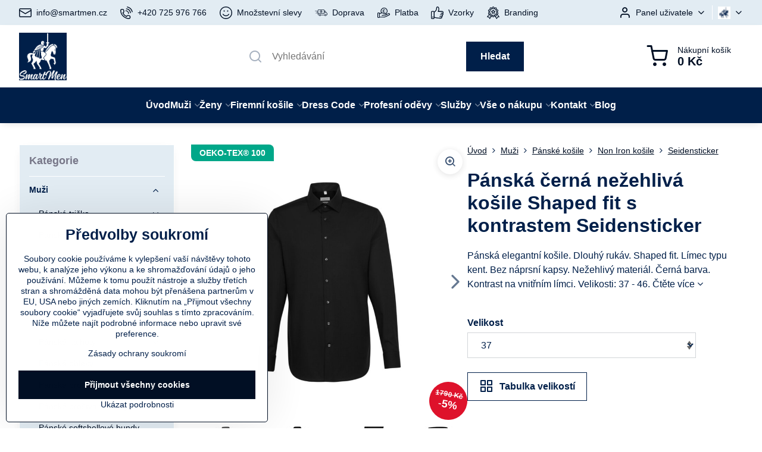

--- FILE ---
content_type: text/html; charset=UTF-8
request_url: https://www.smartmen.cz/fr/p/2162/panska-cerna-nezehliva-kosile-shaped-fit-s-dlouhym-rukavem-seidensticker
body_size: 50013
content:

<!DOCTYPE html>
<html data-lang="/fr" data-lang-code="fr" lang="cs" class="no-js s1-hasHeader1 s1-hasFixedCart" data-lssid="7258a1813b42">
    <head>
        <meta charset="utf-8">
        		<title>Elegantní pánská nežehlivá košile černá s kontrastem | Seidensticker | Firemní dress code</title>
                    <meta name="description" content="Pánská košile s dlouhým rukávem. Černá barva. Kontrast uvnitř límce. Doprava a vrácení zdarma do 30 dnů v e-shopu smartmen.cz">
        		<meta name="viewport" content="width=device-width, initial-scale=1" />
		         
<script data-privacy-group="script">
var FloxSettings = {
'cartItems': {},'cartProducts': {},'cartType': "slider",'loginType': "slider",'regformType': "slider",'langVer': "/fr" 
}; 
 
</script>
<script data-privacy-group="script">
FloxSettings.img_size = { 'min': "50x50",'small': "120x120",'medium': "440x440",'large': "800x800",'max': "1600x1600",'product_antn': "440x440",'product_detail': "800x800" };
</script>
    <template id="privacy_iframe_info">
    <div class="floxIframeBlockedInfo" data-func-text="Funkční" data-analytic-text="Analytické" data-ad-text="Marketingové" data-nosnippet="1">
    <div class="floxIframeBlockedInfo__common">
        <div class="likeH3">Externí obsah je blokován Volbami soukromí</div>
        <p>Přejete si načíst externí obsah?</p>
    </div>
    <div class="floxIframeBlockedInfo__youtube">
        <div class="likeH3">Videa Youtube jsou blokovány Volbami soukromí</div>
        <p>Přejete si načíst Youtube video?</p>
    </div>
    <div class="floxIframeBlockedInfo__buttons">
        <button class="button floxIframeBlockedInfo__once">Povolit jednou</button>
        <button class="button floxIframeBlockedInfo__always" >Povolit a zapamatovat - souhlas s druhem cookie: </button>
    </div>
    <a class="floxIframeBlockedLink__common" href=""><i class="fa fa-external-link"></i> Otevřít obsah v novém okně</a>
    <a class="floxIframeBlockedLink__youtube" href=""><i class="fa fa-external-link"></i> Otevřít video v novém okně</a>
</div>
</template>
<script type="text/javascript" data-privacy-group="script">
FloxSettings.options={},FloxSettings.options.MANDATORY=1,FloxSettings.options.FUNC=2,FloxSettings.options.ANALYTIC=4,FloxSettings.options.AD=8;
FloxSettings.options.fullConsent=15;FloxSettings.options.maxConsent=15;FloxSettings.options.consent=0,localStorage.getItem("floxConsent")&&(FloxSettings.options.consent=parseInt(localStorage.getItem("floxConsent")));FloxSettings.options.sync=1;FloxSettings.google_consent2_options={},FloxSettings.google_consent2_options.AD_DATA=1,FloxSettings.google_consent2_options.AD_PERSON=2;FloxSettings.google_consent2_options.consent=-1,localStorage.getItem("floxGoogleConsent2")&&(FloxSettings.google_consent2_options.consent=parseInt(localStorage.getItem("floxGoogleConsent2")));const privacyIsYoutubeUrl=function(e){return e.includes("youtube.com/embed")||e.includes("youtube-nocookie.com/embed")},privacyIsGMapsUrl=function(e){return e.includes("google.com/maps/embed")||/maps\.google\.[a-z]{2,3}\/maps/i.test(e)},privacyGetPrivacyGroup=function(e){var t="";if(e.getAttribute("data-privacy-group")?t=e.getAttribute("data-privacy-group"):e.closest("*[data-privacy-group]")&&(t=e.closest("*[data-privacy-group]").getAttribute("data-privacy-group")),"IFRAME"===e.tagName){let r=e.src||"";privacyIsYoutubeUrl(r)&&(e.setAttribute("data-privacy-group","func"),t="func"),privacyIsGMapsUrl(r)&&(e.setAttribute("data-privacy-group","func"),t="func")}return"regular"===t&&(t="script"),t},privacyBlockScriptNode=function(e){e.type="javascript/blocked";let t=function(r){"javascript/blocked"===e.getAttribute("type")&&r.preventDefault(),e.removeEventListener("beforescriptexecute",t)};e.addEventListener("beforescriptexecute",t)},privacyHandleScriptTag=function(e){let t=privacyGetPrivacyGroup(e);if(t){if("script"===t)return;"mandatory"===t||"func"===t&&FloxSettings.options.consent&FloxSettings.options.FUNC||"analytic"===t&&FloxSettings.options.consent&FloxSettings.options.ANALYTIC||"ad"===t&&FloxSettings.options.consent&FloxSettings.options.AD||privacyBlockScriptNode(e)}else FloxSettings.options.allow_unclassified||privacyBlockScriptNode(e)},privacyShowPlaceholder=function(e){let t=privacyGetPrivacyGroup(e);var r=document.querySelector("#privacy_iframe_info").content.cloneNode(!0),i=r.querySelector(".floxIframeBlockedInfo__always");i.textContent=i.textContent+r.firstElementChild.getAttribute("data-"+t+"-text"),r.firstElementChild.setAttribute("data-"+t,"1"),r.firstElementChild.removeAttribute("data-func-text"),r.firstElementChild.removeAttribute("data-analytic-text"),r.firstElementChild.removeAttribute("data-ad-text");let o=e.parentNode.classList.contains("blockYoutube");if(e.style.height){let a=e.style.height,c=e.style.width;e.setAttribute("data-privacy-style-height",a),r.firstElementChild.style.setProperty("--iframe-h",a),r.firstElementChild.style.setProperty("--iframe-w",c),e.style.height="0"}else if(e.getAttribute("height")){let n=e.getAttribute("height").replace("px",""),l=e.getAttribute("width").replace("px","");e.setAttribute("data-privacy-height",n),n.includes("%")?r.firstElementChild.style.setProperty("--iframe-h",n):r.firstElementChild.style.setProperty("--iframe-h",n+"px"),l.includes("%")?r.firstElementChild.style.setProperty("--iframe-w",l):r.firstElementChild.style.setProperty("--iframe-w",l+"px"),e.setAttribute("height",0)}else if(o&&e.parentNode.style.maxHeight){let s=e.parentNode.style.maxHeight,p=e.parentNode.style.maxWidth;r.firstElementChild.style.setProperty("--iframe-h",s),r.firstElementChild.style.setProperty("--iframe-w",p)}let u=e.getAttribute("data-privacy-src")||"";privacyIsYoutubeUrl(u)?(r.querySelector(".floxIframeBlockedInfo__common").remove(),r.querySelector(".floxIframeBlockedLink__common").remove(),r.querySelector(".floxIframeBlockedLink__youtube").setAttribute("href",u.replace("/embed/","/watch?v="))):u?(r.querySelector(".floxIframeBlockedInfo__youtube").remove(),r.querySelector(".floxIframeBlockedLink__youtube").remove(),r.querySelector(".floxIframeBlockedLink__common").setAttribute("href",u)):(r.querySelector(".floxIframeBlockedInfo__once").remove(),r.querySelector(".floxIframeBlockedInfo__youtube").remove(),r.querySelector(".floxIframeBlockedLink__youtube").remove(),r.querySelector(".floxIframeBlockedLink__common").remove(),r.querySelector(".floxIframeBlockedInfo__always").classList.add("floxIframeBlockedInfo__always--reload")),e.parentNode.insertBefore(r,e.nextSibling),o&&e.parentNode.classList.add("blockYoutube--blocked")},privacyHidePlaceholderIframe=function(e){var t=e.nextElementSibling;if(t&&t.classList.contains("floxIframeBlockedInfo")){let r=e.parentNode.classList.contains("blockYoutube");r&&e.parentNode.classList.remove("blockYoutube--blocked"),e.getAttribute("data-privacy-style-height")?e.style.height=e.getAttribute("data-privacy-style-height"):e.getAttribute("data-privacy-height")?e.setAttribute("height",e.getAttribute("data-privacy-height")):e.classList.contains("invisible")&&e.classList.remove("invisible"),t.remove()}},privacyBlockIframeNode=function(e){var t=e.src||"";""===t&&e.getAttribute("data-src")&&(t=e.getAttribute("data-src")),e.setAttribute("data-privacy-src",t),e.removeAttribute("src"),!e.classList.contains("floxNoPrivacyPlaceholder")&&(!e.style.width||parseInt(e.style.width)>200)&&(!e.getAttribute("width")||parseInt(e.getAttribute("width"))>200)&&(!e.style.height||parseInt(e.style.height)>200)&&(!e.getAttribute("height")||parseInt(e.getAttribute("height"))>200)&&(!e.style.display||"none"!==e.style.display)&&(!e.style.visibility||"hidden"!==e.style.visibility)&&privacyShowPlaceholder(e)},privacyHandleIframeTag=function(e){let t=privacyGetPrivacyGroup(e);if(t){if("script"===t||"mandatory"===t)return;if("func"===t&&FloxSettings.options.consent&FloxSettings.options.FUNC)return;if("analytic"===t&&FloxSettings.options.consent&FloxSettings.options.ANALYTIC||"ad"===t&&FloxSettings.options.consent&FloxSettings.options.AD)return;privacyBlockIframeNode(e)}else{if(FloxSettings.options.allow_unclassified)return;privacyBlockIframeNode(e)}},privacyHandleYoutubeGalleryItem=function(e){if(!(FloxSettings.options.consent&FloxSettings.options.FUNC)){var t=e.closest(".gallery").getAttribute("data-preview-height"),r=e.getElementsByTagName("img")[0],i=r.getAttribute("src").replace(t+"/"+t,"800/800");r.classList.contains("flox-lazy-load")&&(i=r.getAttribute("data-src").replace(t+"/"+t,"800/800")),e.setAttribute("data-href",e.getAttribute("href")),e.setAttribute("href",i),e.classList.replace("ytb","ytbNoConsent")}},privacyBlockPrivacyElementNode=function(e){e.classList.contains("floxPrivacyPlaceholder")?(privacyShowPlaceholder(e),e.classList.add("invisible")):e.style.display="none"},privacyHandlePrivacyElementNodes=function(e){let t=privacyGetPrivacyGroup(e);if(t){if("script"===t||"mandatory"===t)return;if("func"===t&&FloxSettings.options.consent&FloxSettings.options.FUNC)return;if("analytic"===t&&FloxSettings.options.consent&FloxSettings.options.ANALYTIC||"ad"===t&&FloxSettings.options.consent&FloxSettings.options.AD)return;privacyBlockPrivacyElementNode(e)}else{if(FloxSettings.options.allow_unclassified)return;privacyBlockPrivacyElementNode(e)}};function privacyLoadScriptAgain(e){var t=document.getElementsByTagName("head")[0],r=document.createElement("script");r.src=e.getAttribute("src"),t.appendChild(r),e.parentElement.removeChild(e)}function privacyExecuteScriptAgain(e){var t=document.getElementsByTagName("head")[0],r=document.createElement("script");r.textContent=e.textContent,t.appendChild(r),e.parentElement.removeChild(e)}function privacyEnableScripts(){document.querySelectorAll('script[type="javascript/blocked"]').forEach(e=>{let t=privacyGetPrivacyGroup(e);(FloxSettings.options.consent&FloxSettings.options.ANALYTIC&&t.includes("analytic")||FloxSettings.options.consent&FloxSettings.options.AD&&t.includes("ad")||FloxSettings.options.consent&FloxSettings.options.FUNC&&t.includes("func"))&&(e.getAttribute("src")?privacyLoadScriptAgain(e):privacyExecuteScriptAgain(e))})}function privacyEnableIframes(){document.querySelectorAll("iframe[data-privacy-src]").forEach(e=>{let t=privacyGetPrivacyGroup(e);if(!(FloxSettings.options.consent&FloxSettings.options.ANALYTIC&&t.includes("analytic")||FloxSettings.options.consent&FloxSettings.options.AD&&t.includes("ad")||FloxSettings.options.consent&FloxSettings.options.FUNC&&t.includes("func")))return;privacyHidePlaceholderIframe(e);let r=e.getAttribute("data-privacy-src");e.setAttribute("src",r),e.removeAttribute("data-privacy-src")})}function privacyEnableYoutubeGalleryItems(){FloxSettings.options.consent&FloxSettings.options.FUNC&&(document.querySelectorAll(".ytbNoConsent").forEach(e=>{e.setAttribute("href",e.getAttribute("data-href")),e.classList.replace("ytbNoConsent","ytb")}),"function"==typeof initGalleryPlugin&&initGalleryPlugin())}function privacyEnableBlockedContent(e,t){document.querySelectorAll(".floxCaptchaCont").length&&(e&FloxSettings.options.FUNC)!=(t&FloxSettings.options.FUNC)?window.location.reload():(privacyEnableScripts(),privacyEnableIframes(),privacyEnableYoutubeGalleryItems(),"function"==typeof FloxSettings.privacyEnableScriptsCustom&&FloxSettings.privacyEnableScriptsCustom())}
function privacyUpdateConsent(){ FloxSettings.ga4&&"function"==typeof gtag&&gtag("consent","update",{ad_storage:FloxSettings.options.consent&FloxSettings.options.AD?"granted":"denied",analytics_storage:FloxSettings.options.consent&FloxSettings.options.ANALYTIC?"granted":"denied",functionality_storage:FloxSettings.options.consent&FloxSettings.options.FUNC?"granted":"denied",personalization_storage:FloxSettings.options.consent&FloxSettings.options.FUNC?"granted":"denied",security_storage:FloxSettings.options.consent&FloxSettings.options.FUNC?"granted":"denied",ad_user_data:FloxSettings.google_consent2_options.consent>-1&&FloxSettings.google_consent2_options.consent&FloxSettings.google_consent2_options.AD_DATA?"granted":"denied",ad_personalization:FloxSettings.google_consent2_options.consent>-1&&FloxSettings.google_consent2_options.consent&FloxSettings.google_consent2_options.AD_PERSON?"granted":"denied"});FloxSettings.gtm&&(gtag("consent","update",{ad_storage:FloxSettings.options.consent&FloxSettings.options.AD?"granted":"denied",analytics_storage:FloxSettings.options.consent&FloxSettings.options.ANALYTIC?"granted":"denied",functionality_storage:FloxSettings.options.consent&FloxSettings.options.FUNC?"granted":"denied",personalization_storage:FloxSettings.options.consent&FloxSettings.options.FUNC?"granted":"denied",security_storage:FloxSettings.options.consent&FloxSettings.options.FUNC?"granted":"denied",ad_user_data:FloxSettings.google_consent2_options.consent>-1&&FloxSettings.google_consent2_options.consent&FloxSettings.google_consent2_options.AD_DATA?"granted":"denied",ad_personalization:FloxSettings.google_consent2_options.consent>-1&&FloxSettings.google_consent2_options.consent&FloxSettings.google_consent2_options.AD_PERSON?"granted":"denied"}),dataLayer.push({cookie_consent:{marketing:FloxSettings.options.consent&FloxSettings.options.AD?"granted":"denied",analytics:FloxSettings.options.consent&FloxSettings.options.ANALYTIC?"granted":"denied"},event:"cookie_consent"}));if(FloxSettings.sklik&&FloxSettings.sklik.active){var e={rtgId:FloxSettings.sklik.seznam_retargeting_id,consent:FloxSettings.options.consent&&FloxSettings.options.consent&FloxSettings.options.ANALYTIC?1:0};"category"===FloxSettings.sklik.pageType?(e.category=FloxSettings.sklik.category,e.pageType=FloxSettings.sklik.pageType):"offerdetail"===FloxSettings.sklik.pagetype&&(e.itemId=FloxSettings.sklik.itemId,e.pageType=FloxSettings.sklik.pageType),window.rc&&window.rc.retargetingHit&&window.rc.retargetingHit(e)}"function"==typeof loadCartFromLS&&"function"==typeof saveCartToLS&&(loadCartFromLS(),saveCartToLS());}
const observer=new MutationObserver(e=>{e.forEach(({addedNodes:e})=>{e.forEach(e=>{if(FloxSettings.options.consent!==FloxSettings.options.maxConsent){if(1===e.nodeType&&"SCRIPT"===e.tagName)return privacyHandleScriptTag(e);if(1===e.nodeType&&"IFRAME"===e.tagName)return privacyHandleIframeTag(e);if(1===e.nodeType&&"A"===e.tagName&&e.classList.contains("ytb"))return privacyHandleYoutubeGalleryItem(e);if(1===e.nodeType&&"SCRIPT"!==e.tagName&&"IFRAME"!==e.tagName&&e.classList.contains("floxPrivacyElement"))return privacyHandlePrivacyElementNodes(e)}1===e.nodeType&&(e.classList.contains("mainPrivacyModal")||e.classList.contains("mainPrivacyBar"))&&(FloxSettings.options.consent>0&&!FloxSettings.options.forceShow&&-1!==FloxSettings.google_consent2_options.consent?e.style.display="none":FloxSettings.options.consent>0&&-1===FloxSettings.google_consent2_options.consent?e.classList.add("hideBWConsentOptions"):-1!==FloxSettings.google_consent2_options.consent&&e.classList.add("hideGC2ConsentOptions"))})})});observer.observe(document.documentElement,{childList:!0,subtree:!0}),document.addEventListener("DOMContentLoaded",function(){observer.disconnect()});const createElementBackup=document.createElement;document.createElement=function(...e){if("script"!==e[0].toLowerCase())return createElementBackup.bind(document)(...e);let n=createElementBackup.bind(document)(...e);return n.setAttribute("data-privacy-group","script"),n};
</script>

<meta name="referrer" content="no-referrer-when-downgrade">


<link rel="canonical" href="https://www.smartmen.cz/fr/p/2162/panska-cerna-nezehliva-kosile-shaped-fit-s-dlouhym-rukavem-seidensticker">
    

<meta property="og:title" content="Elegantní pánská nežehlivá košile černá s kontrastem | Seidensticker">
<meta property="og:site_name" content="DENIMAR TAILORING s.r.o.">

<meta property="og:url" content="https://www.smartmen.cz/fr/p/2162/panska-cerna-nezehliva-kosile-shaped-fit-s-dlouhym-rukavem-seidensticker">
<meta property="og:description" content="Pánská košile s dlouhým rukávem. Černá barva. Kontrast uvnitř límce. Doprava a vrácení zdarma do 30 dnů v e-shopu smartmen.cz">

<meta name="twitter:card" content="summary_large_image">
<meta name="twitter:title" content="Elegantní pánská nežehlivá košile černá s kontrastem | Seidensticker">
<meta name="twitter:description" content="Pánská košile s dlouhým rukávem. Černá barva. Kontrast uvnitř límce. Doprava a vrácení zdarma do 30 dnů v e-shopu smartmen.cz">


        <meta property="og:type" content="product">
    <meta property="og:image" content="https://www.smartmen.cz/resize/e/1200/630/files/seidensticker/sn293690/seidensticke-nos-39-01.293690.jpg">  
    <meta name="twitter:image" content="https://www.smartmen.cz/resize/e/1200/630/files/seidensticker/sn293690/seidensticke-nos-39-01.293690.jpg">
    <link href="https://www.smartmen.cz/resize/e/440/440/files/seidensticker/sn293690/seidensticke-nos-39-01.293690.jpg" rel="previewimage">
<script data-privacy-group="script" type="application/ld+json">
{
    "@context": "https://schema.org",
    "@type": "WebPage",
    "name": "Elegantní pánská nežehlivá košile černá s kontrastem | Seidensticker",
    "description": "Pánská košile s dlouhým rukávem. Černá barva. Kontrast uvnitř límce. Doprava a vrácení zdarma do 30 dnů v e-shopu smartmen.cz",
    "image": "https://www.smartmen.cz/resize/e/440/440/files/seidensticker/sn293690/seidensticke-nos-39-01.293690.jpg"}
</script>
<script data-privacy-group="script" type="application/ld+json">
{
   "@context": "https://schema.org",
    "@type": "Organization",
    "url": "https://smartmen.cz",
            "logo": "https://www.smartmen.cz/files/logo/smartmen-logo2-96-wht-pozadi-001f49.png",
        "name": "DENIMAR TAILORING s.r.o.",
    "description": "",
    "email": "info@smartmen.cz",
    "telephone": "725976766",
    "address": {
        "@type": "PostalAddress",
        "streetAddress": "Žítkova",
        "addressLocality": "Jablonec nad Nisou",
        "addressCountry": "CZ",
        "postalCode": "46601"
    }}
</script>  
<link rel="alternate" type="application/rss+xml" title="RSS feed pro www.smartmen.cz" href="/e/rss/news">

<link rel="dns-prefetch" href="https://www.byznysweb.cz">
<link rel="preconnect" href="https://www.byznysweb.cz/" crossorigin>
<link rel="preload" href="/erp-templates/skins/flat/universal/fonts/fontawesome-webfont.woff2" as="font" type="font/woff2" crossorigin>
<link href="/erp-templates/260119150601/universal.css" rel="stylesheet" type="text/css" media="all">  



<link rel="stylesheet" href="/templates/verona/style.css?v1769756514" />

  
<script data-privacy-group="regular">
    window.dataLayer = window.dataLayer || [];
    function gtag(){ dataLayer.push(arguments); }
    if(FloxSettings.options) {
        if(FloxSettings.options.consent) {
          gtag('consent', 'default', {
              'ad_storage': (FloxSettings.options.consent & FloxSettings.options.AD)?'granted':'denied',
              'analytics_storage': (FloxSettings.options.consent & FloxSettings.options.ANALYTIC)?'granted':'denied',
              'functionality_storage': (FloxSettings.options.consent & FloxSettings.options.FUNC)?'granted':'denied',
              'personalization_storage': (FloxSettings.options.consent & FloxSettings.options.FUNC)?'granted':'denied',
              'security_storage': (FloxSettings.options.consent & FloxSettings.options.FUNC)?'granted':'denied',
              'ad_user_data': ((FloxSettings.google_consent2_options.consent > -1) && FloxSettings.google_consent2_options.consent & FloxSettings.google_consent2_options.AD_DATA)?'granted':'denied',
              'ad_personalization': ((FloxSettings.google_consent2_options.consent > -1) && FloxSettings.google_consent2_options.consent & FloxSettings.google_consent2_options.AD_PERSON)?'granted':'denied'              
          });
          dataLayer.push({ 'cookie_consent': {
            'marketing': (FloxSettings.options.consent & FloxSettings.options.AD)?'granted':'denied',
            'analytics': (FloxSettings.options.consent & FloxSettings.options.ANALYTIC)?'granted':'denied'
          } });
        } else {
          gtag('consent', 'default', {
              'ad_storage': 'denied',
              'analytics_storage': 'denied',
              'functionality_storage': 'denied',
              'personalization_storage': 'denied',
              'security_storage': 'denied',
              'ad_user_data': 'denied',
              'ad_personalization': 'denied'
          });      
          dataLayer.push({ 'cookie_consent': {
            'marketing': 'denied',
            'analytics': 'denied'
            } 
          });    
        }    
    }
    
    dataLayer.push({
        'pageType' : 'product',
        'value': '1396.7',
        'currency': 'CZK',
        'contentIds': ["2162_818"]
            });
 
    FloxSettings.currency = 'CZK';
    FloxSettings.gtm = { 'init': true, 'container_id': 'GTM-PBLJJP5', 'page_type': 'product' };
    </script>

    <!-- Google Tag Manager HEAD -->
<script data-privacy-group="regular">(function(w,d,s,l,i){w[l]=w[l]||[];w[l].push({'gtm.start':
new Date().getTime(),event:'gtm.js'});var f=d.getElementsByTagName(s)[0],
j=d.createElement(s),dl=l!='dataLayer'?'&l='+l:'';j.async=true;j.src=
'//www.googletagmanager.com/gtm.js?id='+i+dl;f.parentNode.insertBefore(j,f);
})(window,document,'script','dataLayer','GTM-PBLJJP5');</script>
 
<script data-privacy-group="mandatory">
    FloxSettings.trackerData = {
                    'cartIds': []
            };
    </script>    <!-- Global site tag (gtag.js) - Google Analytics -->
    <script async src="https://www.googletagmanager.com/gtag/js?id=G-67ZNWSTBJS" data-privacy-group="regular"></script>    
    <script data-privacy-group="regular">
        window.dataLayer = window.dataLayer || [];
        function gtag(){ dataLayer.push(arguments); }
        if(FloxSettings.options) {
          if(FloxSettings.options.consent) {
            gtag('consent', 'default', {
              'ad_storage': (FloxSettings.options.consent & FloxSettings.options.AD)?'granted':'denied',
              'analytics_storage': (FloxSettings.options.consent & FloxSettings.options.ANALYTIC)?'granted':'denied',
              'functionality_storage': (FloxSettings.options.consent & FloxSettings.options.FUNC)?'granted':'denied',
              'personalization_storage': (FloxSettings.options.consent & FloxSettings.options.FUNC)?'granted':'denied',
              'security_storage': (FloxSettings.options.consent & FloxSettings.options.FUNC)?'granted':'denied',
              'ad_user_data': ((FloxSettings.google_consent2_options.consent > -1) && FloxSettings.google_consent2_options.consent & FloxSettings.google_consent2_options.AD_DATA)?'granted':'denied',
              'ad_personalization': ((FloxSettings.google_consent2_options.consent > -1) && FloxSettings.google_consent2_options.consent & FloxSettings.google_consent2_options.AD_PERSON)?'granted':'denied',
              'wait_for_update': 500
            });  
          } else {
            gtag('consent', 'default', {
              'ad_storage': 'denied',
              'analytics_storage': 'denied',
              'functionality_storage': 'denied',
              'personalization_storage': 'denied',
              'security_storage': 'denied',
              'ad_user_data': 'denied',
              'ad_personalization': 'denied',
              'wait_for_update': 500
            });  
          }
        }
        gtag('js', new Date());
     
        gtag('set', { 'currency': 'CZK' }); 
      
    

    FloxSettings.ga4 = 1;
    FloxSettings.gtagID = 'G-67ZNWSTBJS';
    gtag('config', 'G-67ZNWSTBJS',{  'groups': 'ga4' });   

        gtag('config', 'AW-10894809412',{ 'allow_enhanced_conversions': true, 'send_page_view': false, 'groups': 'ga4' });       
  
    </script>   
 
    <link rel="shortcut icon" href="/files/logo/smartmen-jezdec2-cs3-vrstvy-001f49-favicon.png">
    <link rel="icon" href="/files/logo/smartmen-jezdec2-cs3-vrstvy-001f49-favicon.png?refresh" type="image/x-icon">

		<script data-privacy-group="script">
			FloxSettings.cartType = "same_page";
			FloxSettings.loginType = "custom";
			FloxSettings.regformType = "custom";
		</script>
												<style>
			:root {
				--s1-accentTransparent: #001F4917;
				--s1-accentComplement: #fff;
				--s1-maccentComplement: #fff;
				--s1-menuBgComplementTransparent: #fffb;
				--s1-menuBgComplementTransparent2: #fff2;
				--s1-menuBgComplement: #fff;
				--s1-accentDark: #000f24;
			}
		</style>

		</head>
<body class="s1-pt-product ">
    
    <noscript class="noprint">
        <div id="noscript">
            Javascript není prohlížečem podporován nebo je vypnutý. Pro zobrazení stránky tak, jak byla zamýšlena, použijte prohlížeč s podporou JavaScriptu.
            <br>Pomoc: <a href="https://www.enable-javascript.com/" target="_blank">Enable-Javascript.com</a>.
        </div>
    </noscript>
    
    <div class="oCont remodal-bg">
																																					
						

	
	<section class="s1-headerTop s1-headerTop-style1 noprint">
		<div class="s1-cont flex ai-c">
							<div class="s1-headerTop-left">
					                        <div id="box-id-top_header_left" class="pagebox">
                                                        	<nav class="s1-topNav">
		<ul class="s1-topNav-items">
																				<li class="s1-topNav-item ">
						<a class="s1-topNav-link " href="mailto:info@smartmen.cz" >
															    <i class="navIcon navIconBWSet imgIcon50"><svg xmlns="http://www.w3.org/2000/svg" width="34.079" height="24.679" viewBox="0 0 34.079 24.679" fill="currentColor">
  <path d="M48.018,22.66H21.982a4.027,4.027,0,0,0-4.022,4.022V43.318a4.028,4.028,0,0,0,4.022,4.022H48.018a4.028,4.028,0,0,0,4.022-4.022V26.682A4.027,4.027,0,0,0,48.018,22.66ZM21.982,25.084H48.018a1.6,1.6,0,0,1,1.6,1.6v.843L35.068,36.016l-14.684-8.7v-.629A1.6,1.6,0,0,1,21.982,25.084ZM48.018,44.916H21.982a1.6,1.6,0,0,1-1.6-1.6V30.128l14.061,8.336a1.208,1.208,0,0,0,1.229,0l13.942-8.137V43.318A1.6,1.6,0,0,1,48.018,44.916Z" transform="translate(-17.96 -22.66)"/>
</svg>
</i>

														<span class="s1-topNav-linkText">info@smartmen.cz</span>
						</a>
					</li>
																								<li class="s1-topNav-item ">
						<a class="s1-topNav-link " href="/fr/kontakt" >
															    <i class="navIcon navIconBWSet imgIcon50"><svg xmlns="http://www.w3.org/2000/svg" width="32.363" height="32.696" viewBox="0 0 32.363 32.696" fill="currentColor">
    <path d="M50.089,33.454a1.089,1.089,0,0,1-1.057-.818A16.444,16.444,0,0,0,36.816,20.8a1.085,1.085,0,1,1,.485-2.116A18.64,18.64,0,0,1,51.148,32.1a1.085,1.085,0,0,1-.789,1.319A1.146,1.146,0,0,1,50.089,33.454Z" transform="translate(-18.819 -18.652)"/>
    <path d="M45.271,36.015a1.091,1.091,0,0,1-1.08-.933,11.093,11.093,0,0,0-9.62-9.407,1.085,1.085,0,1,1,.271-2.153A13.276,13.276,0,0,1,46.353,34.778,1.086,1.086,0,0,1,45.425,36,1.151,1.151,0,0,1,45.271,36.015Z" transform="translate(-18.819 -18.652)"/>
    <path d="M40.16,37.721a1.088,1.088,0,0,1-1.091-1.085,5.871,5.871,0,0,0-5.884-5.846,1.085,1.085,0,1,1,0-2.17,8.051,8.051,0,0,1,8.067,8.016A1.089,1.089,0,0,1,40.16,37.721Z" transform="translate(-18.819 -18.652)"/>
    <path d="M40.781,51.348l-.179,0c-6.259-.15-21.417-6.59-21.781-21.646a4.416,4.416,0,0,1,4.195-4.873l1.667-.04c1.493-.022,4.368,1.1,4.478,5.638.1,4.086-1.181,4.893-1.953,5.009a1.073,1.073,0,0,1-.138.013l-.32.007a16.914,16.914,0,0,0,8.062,8.011l.007-.317a1.285,1.285,0,0,1,.012-.138c.118-.767.929-2.037,5.042-1.941,4.569.11,5.709,2.959,5.672,4.451l-.04,1.657a4.594,4.594,0,0,1-.661,2.126A4.425,4.425,0,0,1,40.781,51.348ZM24.763,26.956h-.027L23.069,27c-.491.022-2.123.281-2.066,2.651.352,14.5,15.42,19.427,19.652,19.528,2.388.091,2.645-1.564,2.668-2.063l.04-1.646c.018-.74-.7-2.161-3.542-2.229a6.37,6.37,0,0,0-2.828.344l-.005.2a1.988,1.988,0,0,1-.9,1.613,2.014,2.014,0,0,1-1.841.184,18.874,18.874,0,0,1-9.628-9.568,1.973,1.973,0,0,1,.186-1.828,2.006,2.006,0,0,1,1.622-.9l.2,0a6.306,6.306,0,0,0,.346-2.809C26.911,27.686,25.516,26.956,24.763,26.956Zm10.3,16.612h0Z" transform="translate(-18.819 -18.652)"/>
</svg>
</i>

														<span class="s1-topNav-linkText">+420 725 976 766</span>
						</a>
					</li>
																								<li class="s1-topNav-item ">
						<a class="s1-topNav-link " href="/fr/vse-o-nakupu/mnozstevni-slevy-az-20" >
															    <i class="navIcon navIconBWSet imgIcon50"><svg xmlns="http://www.w3.org/2000/svg" width="33.043" height="33.043" viewBox="0 0 33.043 33.043" fill="currentColor">
  <path transform="translate(-18.478 -18.478)" d="m35 18.478c-14.721 0-22.09 17.796-11.682 28.204 10.408 10.408 28.204 3.0383 28.204-11.682-0.01047-9.1205-7.4015-16.512-16.522-16.522zm0 30.893c-12.804 0-19.214-15.48-10.161-24.532 9.0528-9.0528 24.532-2.6428 24.532 10.161-0.008818 7.9332-6.4378 14.362-14.371 14.371z"/>
  <path transform="translate(-18.478 -18.478)" d="m43.315 38.07c-0.48712-0.34226-1.1596-0.22345-1.5 0.265-3.3124 4.7615-10.37 4.7211-13.628-0.078-0.808-1.1847-2.585 0.02733-1.777 1.212 4.1051 6.0428 12.993 6.0946 17.168 0.1 0.34198-0.48641 0.22414-1.1581-0.263-1.499z"/>
  <path d="m13.538 11.842c0 0.90685-0.73515 1.642-1.642 1.642s-1.642-0.73515-1.642-1.642 0.73515-1.642 1.642-1.642 1.642 0.73515 1.642 1.642z"/>
  <path transform="translate(-18.478 -18.478)" d="m39.626 31.962c1.4641 0 2.1968-1.7702 1.1614-2.8051s-2.8053-0.30103-2.8044 1.1631c0 0.90724 0.73576 1.6426 1.643 1.642z"/>
</svg>
</i>

														<span class="s1-topNav-linkText">Množstevní slevy</span>
						</a>
					</li>
																								<li class="s1-topNav-item ">
						<a class="s1-topNav-link " href="/fr/vse-o-nakupu/doprava" >
															    <i class="navIcon navIconBWSet imgIcon50"><svg xmlns="http://www.w3.org/2000/svg" width="68.858" height="35.826" viewBox="0 0 68.858 35.826" fill="currentColor">
    <path d="M34.775,35.032a6.711,6.711,0,1,0-6.711-6.711A6.719,6.719,0,0,0,34.775,35.032Zm0-11.119a4.409,4.409,0,1,1-4.409,4.408A4.412,4.412,0,0,1,34.775,23.913Z" transform="translate(-0.571 -17.087)"/>
    <path d="M34.141,29.282l2.24,1.478a1.151,1.151,0,1,0,1.268-1.921L35.926,27.7V25.478a1.151,1.151,0,0,0-2.3,0v2.843A1.151,1.151,0,0,0,34.141,29.282Z" transform="translate(-0.571 -17.087)"/>
    <path d="M66.122,35.069c-1.4-.6-2.215-.939-2.732-1.123-.287-.591-1.044-2.257-3.022-6.946a5.909,5.909,0,0,0-5.456-3.616H52.939V21.35a4.268,4.268,0,0,0-4.264-4.263H20.688a4.268,4.268,0,0,0-4.264,4.263v1.8H1.722a1.151,1.151,0,0,0,0,2.3h14.7v3.837H10.443a1.151,1.151,0,1,0,0,2.3h5.981v3.837H5.787a1.152,1.152,0,0,0,0,2.3H16.424v.361a1.142,1.142,0,0,0-.054.332,1.13,1.13,0,0,0,.054.331V43.5a4.269,4.269,0,0,0,4.264,4.264H23.28a5.177,5.177,0,0,0,10.354,0H52.976a5.178,5.178,0,0,0,10.355,0H66.3a3.133,3.133,0,0,0,3.13-3.129V40.083A5.447,5.447,0,0,0,66.122,35.069ZM58.246,27.9c.928,2.2,1.612,3.819,2.142,5.022H56.651V26.14A3.6,3.6,0,0,1,58.246,27.9ZM20.688,19.389H48.675a1.964,1.964,0,0,1,1.962,1.961V37.273H18.726V21.35A1.964,1.964,0,0,1,20.688,19.389Zm7.769,31.222a2.877,2.877,0,1,1,2.876-2.876A2.88,2.88,0,0,1,28.457,50.611Zm29.7,0a2.877,2.877,0,1,1,2.877-2.876A2.88,2.88,0,0,1,58.153,50.611Zm8.974-5.981a.829.829,0,0,1-.828.827H62.8a5.167,5.167,0,0,0-9.287,0H33.1a5.168,5.168,0,0,0-9.288,0H20.688A1.964,1.964,0,0,1,18.726,43.5v-3.92H51.788a1.151,1.151,0,0,0,1.151-1.151V25.687h1.41v8.381A1.151,1.151,0,0,0,55.5,35.219h5.992a2.288,2.288,0,0,0,1.137.9c.3.113,1,.389,2.588,1.067a3.146,3.146,0,0,1,1.91,2.9Z" transform="translate(-0.571 -17.087)"/>
</svg>
</i>

														<span class="s1-topNav-linkText">Doprava</span>
						</a>
					</li>
																								<li class="s1-topNav-item ">
						<a class="s1-topNav-link " href="/fr/vse-o-nakupu/platba" >
															    <i class="navIcon navIconBWSet imgIcon50"><svg xmlns="http://www.w3.org/2000/svg" width="41.915" height="34.417" viewBox="0 0 41.915 34.417" fill="currentColor">
    <path d="M52.466,37.741a3.712,3.712,0,0,0-4.717-1.1l-6.21,3.214a4.888,4.888,0,0,0-.7-1.672,11.477,11.477,0,1,0-17.392-3.52,12.671,12.671,0,0,0-4.091,1.979,3.213,3.213,0,0,0-3.105-2.427H14.493a3.219,3.219,0,0,0-3.216,3.215V48.993a3.219,3.219,0,0,0,3.216,3.215h1.753a3.205,3.205,0,0,0,2.746-1.568H31.5a19.463,19.463,0,0,0,8.433-1.934l11.152-5.4a3.73,3.73,0,0,0,1.379-5.567ZM17.147,48.993a.9.9,0,0,1-.9.9H14.493a.9.9,0,0,1-.9-.9V37.428a.9.9,0,0,1,.9-.9h1.753a.9.9,0,0,1,.9.9ZM33.59,20.1a9.158,9.158,0,0,1,5.5,16.489,4.88,4.88,0,0,0-2.346-.61H33.084a11.488,11.488,0,0,0-6.336-1.77c-.3,0-.582.018-.865.037a9.078,9.078,0,0,1-1.465-4.974A9.183,9.183,0,0,1,33.59,20.1ZM50.837,40.292a1.415,1.415,0,0,1-.757.934l-11.152,5.4a17.039,17.039,0,0,1-7.426,1.7H19.46V39.574a10.263,10.263,0,0,1,7.288-3.048,9.036,9.036,0,0,1,5.316,1.559l.3.21h4.383a2.615,2.615,0,0,1,2.245,1.28,2.363,2.363,0,0,1,.332,1.012.577.577,0,0,1-.3.572,2.071,2.071,0,0,1-1.036.292c-1.961,0-3.168,0-3.932-.007H32.838a1.452,1.452,0,0,0-.8.253c-.556.368-1.922.952-5.3.96a1.208,1.208,0,0,0-1.208.976,1.157,1.157,0,0,0,1.143,1.337,14.379,14.379,0,0,0,6.076-1,2.028,2.028,0,0,1,.867-.2h4.738a2.738,2.738,0,0,0,1.254-.3l9.209-4.766a1.416,1.416,0,0,1,2.025,1.6Z" transform="translate(-11.277 -17.792)" />
    <path d="M29.108,29.422a.648.648,0,0,0,0,1.3h.257c.482,2.484,2.078,3.569,4.563,3.569a4.676,4.676,0,0,0,3.735-1.627.741.741,0,0,0,.15-.452A.81.81,0,0,0,37,31.4a.9.9,0,0,0-.647.332,2.905,2.905,0,0,1-2.424.993,2.437,2.437,0,0,1-2.726-2h1.822a.648.648,0,0,0,0-1.3h-2V28.76h2a.648.648,0,0,0,0-1.3H31.172A2.54,2.54,0,0,1,33.928,25.3a2.8,2.8,0,0,1,2.349,1.054.786.786,0,0,0,.618.3.807.807,0,0,0,.813-.8.851.851,0,0,0-.166-.5,4.154,4.154,0,0,0-3.614-1.626,4.178,4.178,0,0,0-4.578,3.735h-.242a.648.648,0,0,0,0,1.3h.106v.662Z" transform="translate(-11.277 -17.792)" />
</svg>
</i>

														<span class="s1-topNav-linkText">Platba</span>
						</a>
					</li>
																								<li class="s1-topNav-item ">
						<a class="s1-topNav-link " href="/fr/sluzby/vzorky-zdarma" >
															    <i class="navIcon navIconBWSet imgIcon50"><svg xmlns="http://www.w3.org/2000/svg" width="36.319" height="36.336" viewBox="0 0 36.319 36.336" fill="currentColor">
    <path d="M52.191,36.232a3.78,3.78,0,0,0-2.911-6.3H39.462c2.774-7.142.249-10.65-.647-11.6a4.144,4.144,0,0,0-4.477-1.257,4.173,4.173,0,0,0-2.359,4.15,12.356,12.356,0,0,1-5.472,10.116,3.156,3.156,0,0,0-2.675-1.492H20.006a3.169,3.169,0,0,0-3.165,3.165V50a3.169,3.169,0,0,0,3.165,3.165h3.826A3.169,3.169,0,0,0,27,50v-.644c2.493.952,7.973,2.4,18.226,2.4H45.9A3.418,3.418,0,0,0,48.5,50.646a3.549,3.549,0,0,0,.872-2.366,3.739,3.739,0,0,0-.309-1.461,3.36,3.36,0,0,0,1.352-.908,3.693,3.693,0,0,0,.907-2.463,3.868,3.868,0,0,0-.371-1.622,3.385,3.385,0,0,0,2.123-3.22,3.535,3.535,0,0,0-.869-2.359ZM24.72,50a.889.889,0,0,1-.888.888H20.006A.889.889,0,0,1,19.117,50V33.009a.89.89,0,0,1,.889-.889h3.826a.889.889,0,0,1,.888.889Zm22.08-.868a1.153,1.153,0,0,1-.9.349h-.673C33.6,49.484,28.462,47.572,27,46.889V33.735A14.8,14.8,0,0,0,34.256,21.22c0-1.06.336-1.8.923-2.034a1.918,1.918,0,0,1,1.979.7c1.468,1.556,2.12,5.183-.453,10.694a1.139,1.139,0,0,0,1.032,1.62H49.28a1.456,1.456,0,0,1,1.6,1.5,1.4,1.4,0,0,1-1.557,1.43H48.041c-.013,0-.025,0-.037,0h-1.78a1.139,1.139,0,1,0,0,2.277H49.28c.028,0,.053,0,.081,0h.249A1.122,1.122,0,0,1,50.8,38.606a1.286,1.286,0,0,1-.3.848,1.137,1.137,0,0,1-.894.345H45.962a1.166,1.166,0,0,0-.246.028H44.2a1.139,1.139,0,0,0,0,2.277h3.506a1.264,1.264,0,0,1,1.34,1.344,1.448,1.448,0,0,1-.333.952,1.281,1.281,0,0,1-1.007.394H42.623a1.139,1.139,0,1,0,0,2.277H45.9a1.136,1.136,0,0,1,1.2,1.209A1.3,1.3,0,0,1,46.8,49.135Z" transform="translate(-16.841 -16.832)"/>
    <path d="M22,45.911a1.515,1.515,0,1,0,1.516,1.515A1.515,1.515,0,0,0,22,45.911Z" transform="translate(-16.841 -16.832)"/>
</svg>
</i>

														<span class="s1-topNav-linkText">Vzorky</span>
						</a>
					</li>
																								<li class="s1-topNav-item ">
						<a class="s1-topNav-link " href="/fr/sluzby/loga-jmena-vysivky-a-potisk" >
															    <i class="navIcon navIconBWSet imgIcon50"><svg xmlns="http://www.w3.org/2000/svg" width="49.235" height="48.71" viewBox="0 0 49.235 48.71" fill="currentColor">
    <path d="M49.78,31.553A14.792,14.792,0,1,0,34.988,46.345,14.809,14.809,0,0,0,49.78,31.553ZM34.988,43.707A12.154,12.154,0,1,1,47.142,31.553,12.167,12.167,0,0,1,34.988,43.707Z" transform="translate(-10.383 -10.645)"/>
    <path d="M42.244,27.914l-4.188-.609L36.183,23.51a1.319,1.319,0,0,0-2.366,0l-1.873,3.795-4.188.609a1.319,1.319,0,0,0-.731,2.25l3.03,2.954-.715,4.171a1.319,1.319,0,0,0,1.914,1.391L35,36.71l3.746,1.97a1.32,1.32,0,0,0,1.914-1.391l-.715-4.171,3.03-2.954a1.319,1.319,0,0,0-.731-2.25Zm-4.638,3.8a1.317,1.317,0,0,0-.379,1.167l.381,2.22-1.994-1.048a1.324,1.324,0,0,0-1.228,0L32.392,35.1l.381-2.22a1.32,1.32,0,0,0-.38-1.167L30.78,30.14l2.23-.324A1.318,1.318,0,0,0,34,29.094l1-2.02L36,29.1a1.319,1.319,0,0,0,.993.721l2.23.324Z" transform="translate(-10.383 -10.645)"/>
    <path d="M59.371,50.736,52.1,40.6l.816-.365a3.646,3.646,0,0,0,1.674-5.142l-1.731-3.022a1.014,1.014,0,0,1,0-1l1.731-3.02A3.647,3.647,0,0,0,52.916,22.9l-3.175-1.421a1.014,1.014,0,0,1-.591-.813L48.776,17.2a3.649,3.649,0,0,0-4.369-3.178l-3.413.71a1.007,1.007,0,0,1-.952-.31L37.7,11.843a3.646,3.646,0,0,0-5.4,0l-2.339,2.581a1.018,1.018,0,0,1-.953.31l-3.413-.71A3.647,3.647,0,0,0,21.224,17.2l-.374,3.464a1.012,1.012,0,0,1-.591.812L17.083,22.9a3.646,3.646,0,0,0-1.674,5.142l1.731,3.021a1.011,1.011,0,0,1,0,1l-1.731,3.02a3.646,3.646,0,0,0,1.674,5.142l.817.366L10.629,50.736a1.319,1.319,0,0,0,1.054,2.087l5.915.085,2.4,5.643a1.318,1.318,0,0,0,1.074.8,1.311,1.311,0,0,0,1.218-.55l7.026-9.954a1.312,1.312,0,0,0,.193-.423,1.008,1.008,0,0,1,.453.286l2.339,2.58a3.653,3.653,0,0,0,2.7,1.2h0a3.654,3.654,0,0,0,2.7-1.2l2.34-2.581a1,1,0,0,1,.453-.284,1.331,1.331,0,0,0,.192.421L47.714,58.8a1.32,1.32,0,0,0,2.292-.246l2.4-5.643,5.915-.085a1.319,1.319,0,0,0,1.054-2.087ZM21.5,55.34,19.69,51.087a1.32,1.32,0,0,0-1.2-.8l-4.25-.061,6.105-8.515a1.006,1.006,0,0,1,.5.756l.375,3.464a3.648,3.648,0,0,0,4.369,3.179l.356-.075Zm16.59-8.406-2.339,2.58a1.007,1.007,0,0,1-1.494,0l-2.339-2.581a3.662,3.662,0,0,0-2.708-1.2,3.609,3.609,0,0,0-.737.076l-3.414.709a1.01,1.01,0,0,1-1.208-.878l-.375-3.465a3.66,3.66,0,0,0-2.136-2.936l-3.175-1.422A1.008,1.008,0,0,1,17.7,36.4l1.731-3.021a3.659,3.659,0,0,0,0-3.626L17.7,26.73a1.008,1.008,0,0,1,.463-1.422l3.176-1.421a3.66,3.66,0,0,0,2.135-2.937l.375-3.464a1.01,1.01,0,0,1,1.209-.879l3.413.71A3.663,3.663,0,0,0,31.914,16.2l2.339-2.58a1.031,1.031,0,0,1,1.494,0l2.339,2.58a3.66,3.66,0,0,0,3.445,1.122l3.414-.709a1.008,1.008,0,0,1,1.208.879l.375,3.464a3.66,3.66,0,0,0,2.135,2.936l3.176,1.421a1.008,1.008,0,0,1,.462,1.423L50.57,29.752a3.659,3.659,0,0,0,0,3.626L52.3,36.4a1.008,1.008,0,0,1-.462,1.423l-3.176,1.421a3.657,3.657,0,0,0-2.135,2.936l-.376,3.465a1.008,1.008,0,0,1-1.208.878l-3.414-.709A3.663,3.663,0,0,0,38.086,46.934Zm13.419,3.349a1.321,1.321,0,0,0-1.2.8L48.5,55.34l-4.452-6.309.356.075a3.648,3.648,0,0,0,4.368-3.179l.375-3.464a1.008,1.008,0,0,1,.5-.756l6.105,8.515Z" transform="translate(-10.383 -10.645)"/>
</svg>
</i>

														<span class="s1-topNav-linkText">Branding</span>
						</a>
					</li>
									</ul>
	</nav>

                             
            </div> 
    
				</div>
										<div class="s1-headerTop-right flex ml-a">
											<div class="s1-dropDown s1-loginDropdown">
	<a href="/fr/e/login" class="s1-dropDown-toggler">
		<i class="s1-icon s1-icon-user s1-dropDown-icon" aria-hidden="true"></i>
		<span class="s1-dropDown-title">Panel uživatele</span>
		<i class="fa fa-angle-down s1-dropDown-arrow"></i>
	</a>
	<ul class="s1-dropDown-items">
				<li class="s1-dropDown-item">
			<a class="s1-dropDown-link" href="/fr/e/login" data-remodal-target="s1-acc">
				<i class="s1-icon s1-icon-log-in s1-dropDown-icon"></i>
				<span class="s1-dropDown-title">Přihlásit se</span>
			</a>
		</li>
						<li class="s1-dropDown-item">
			<a class="s1-dropDown-link" href="/fr/e/account/register">
				<i class="s1-icon s1-icon-user-plus s1-dropDown-icon"></i>
				<span class="s1-dropDown-title">Registrace</span>
			</a>
		</li>
    		</ul>
</div>

																	<div class="s1-flags s1-dropDown">
		<button class="s1-flags-currentLang s1-dropDown-toggler">
							<img class="s1-flag-img s1-dropDown-img" src="/files/design/firmy.png" alt="">
				<i class="fa fa-angle-down s1-dropDown-arrow"></i>
					</button>
		<ul class="s1-flags-dropDown s1-dropDown-items">
											<li class="s1-dropDown-item">
					<a class="s1-flags-lang s1-dropDown-link flag-cz" href="https://www.smartmen.cz/p/2162/:r">
													<img class="s1-flag-img s1-dropDown-img" src="/erp/images/flags/flat/24/CZ.png" alt="CZ">
															<span class="s1-flag-title s1-dropDown-title">Czech Republic</span>
																		</a>
				</li>
				        									<li class="s1-dropDown-item">
					<a class="s1-flags-lang s1-dropDown-link flag-sk" href="https://www.smartmen.sk/p/2162/:r">
													<img class="s1-flag-img s1-dropDown-img" src="/erp/images/flags/flat/24/SK.png" alt="SK">
															<span class="s1-flag-title s1-dropDown-title">Slovakia</span>
																		</a>
				</li>
				        					        			</ul>
	</div>

									</div>
					</div>
	</section>
<header class="s1-header s1-header-style1  noprint">
	<section class="s1-header-cont s1-cont flex">
		<div class="s1-header-logo">
							<a class="s1-imglogo" href="/fr"><img src="/files/logo/smartmen-logo2-96-wht-pozadi-001f49.png" alt="Logo"></a>
					</div>
		<div class="s1-header-actions flex">
						<div class="s1-header-search">
				<!-- search activator -->
				<div class="s1-header-action m-hide">
					<a href="/fr/e/search" title="Hledat" class="s1-header-actionLink s1-searchActivatorJS"><i class="s1-icon s1-icon-search"></i></a>
				</div>
					<form action="/fr/e/search" method="get" class="siteSearchForm s1-topSearch-form">
		<div class="siteSearchCont s1-topSearch">
			<label class="s1-siteSearch-label flex">
				<i class="s1-icon s1-icon-search rm-hide"></i>
				<input data-pages="Stránky" data-products="Produkty" data-categories="Kategorie" data-news="Novinky" data-brands="Výrobce" class="siteSearchInput" id="s1-small-search" placeholder="Vyhledávání" name="word" type="text" value="">
				<button class="button" type="submit">Hledat</button>
			</label>
		</div>
	</form>

			</div>
			
												<!-- cart -->
			<div class="s1-headerCart-outer">
				            
    		<div class="s1-header-action s1-headerCart">
			<a class="s1-header-actionLink smallCart" href="/fr/e/cart/index" title="Nákupní košík">
				<i class="s1-icon s1-icon-shopping-cart"></i>
				<span class="smallCartItems buttonCartInvisible invisible">0</span>
				<div class="s1-scText rl-hide">
					<span class="s1-scTitle">Nákupní košík</span>
					<span class="smallCartTotal smallCartPrice" data-pieces="0">0 Kč</span>
				</div>
			</a>
			<div id="s1-customSmallCartCont" class="s1-smallCart-wrapper"></div>
		</div>
    
			</div>
			<!-- menu -->
						<div class="s1-header-action l-hide">
				<button aria-label="Menu" class="s1-header-actionLink s1-menuActivatorJS"><i class="s1-icon s1-icon-menu"></i></button>
			</div>
					</div>
	</section>
		<div class="s1-menu-section s1-header-color2">
					<div class="s1-menu-overlay s1-menuActivatorJS l-hide"></div>
			<div class="s1-menu-wrapper">
				<div class="s1-menu-header l-hide">
					Menu
					<span class="s1-menuClose s1-menuActivatorJS">✕</span>
				</div>
				<div class="s1-menu-cont s1-cont">
											     
                                        																														<nav class="s1-menu s1-menu-center">
								<ul class="s1-menu-items">
																	<li class="s1-menu-item  ">
							<a class="s1-menu-link " href="/fr/">
																<span>Úvod</span>
															</a>
													</li>
																	<li class="s1-menu-item  hasSubmenu s1-sub-group s1-sub-group-inlineLinks">
							<a class="s1-menu-link " href="/fr/muzi">
																<span>Muži</span>
								<i class="s1-menuChevron fa fa-angle-right"></i>							</a>
															     
                                        														<ul class="s1-submenu-items level-1">
								<li class="s1-submenu-item level-1 hasIcon hasSubmenu  ">
															<a class="s1-submenu-image rl-hide" href="/fr/muzi/panske-kosile">
						<img class="s1-submenu-img flox-lazy-load" data-src="/resize/e/100/100/files/eterna/pr-clanky/2021-jaro-leto/eterna-aw19-8005-00-f682-cmyk.jpg" alt="Kvalitní pánské košile - výběr střihů a délek | Eshop SmartMen.cz" loading="lazy">
					</a>
										<a href="/fr/muzi/panske-kosile" class="s1-submenu-link ">
						<span>Pánské košile</span>
						<i class="s1-menuChevron fa fa-angle-right l-hide"></i>					</a>
																		     
                                        																														<ul class="s1-submenu-items level-2">
								<li class="s1-submenu-item level-2    ">
															<a href="/fr/muzi/panske-kosile/firemni-kosile" class="s1-submenu-link ">
						<span>Firemní košile</span>
											</a>
									</li>
								<li class="s1-submenu-item level-2    ">
															<a href="/fr/muzi/panske-kosile/nemackave-kosile" class="s1-submenu-link ">
						<span>Nemačkavé košile</span>
											</a>
									</li>
								<li class="s1-submenu-item level-2    ">
															<a href="/fr/muzi/panske-kosile/kosile-s-kratkym-rukavem" class="s1-submenu-link ">
						<span>Košile s krátkým rukávem</span>
											</a>
									</li>
								<li class="s1-submenu-item level-2    ">
															<a href="/fr/muzi/panske-kosile/bila-kosile" class="s1-submenu-link ">
						<span>Bílá košile</span>
											</a>
									</li>
											</ul>
		    
															</li>
								<li class="s1-submenu-item level-1 hasIcon hasSubmenu  ">
															<a class="s1-submenu-image rl-hide" href="/fr/muzi/panske-svetry">
						<img class="s1-submenu-img flox-lazy-load" data-src="/resize/e/100/100/files/svetry/henbury/hn720/w720.jpg" alt="Pánské pletené svetry, pulovry &amp; cardigany | SmartMen.cz" loading="lazy">
					</a>
										<a href="/fr/muzi/panske-svetry" class="s1-submenu-link ">
						<span>Pánské svetry</span>
						<i class="s1-menuChevron fa fa-angle-right l-hide"></i>					</a>
																		     
                                        																														<ul class="s1-submenu-items level-2">
								<li class="s1-submenu-item level-2    ">
															<a href="/fr/muzi/panske-svetry/merino-vlna" class="s1-submenu-link ">
						<span>Merino vlna</span>
											</a>
									</li>
								<li class="s1-submenu-item level-2    ">
															<a href="/fr/muzi/panske-svetry/pulovry" class="s1-submenu-link ">
						<span>Pulovry</span>
											</a>
									</li>
								<li class="s1-submenu-item level-2    ">
															<a href="/fr/muzi/panske-svetry/svetry-na-zip" class="s1-submenu-link ">
						<span>Svetry na zip</span>
											</a>
									</li>
								<li class="s1-submenu-item level-2    ">
															<a href="/fr/muzi/panske-svetry/panske-svetry-se-zapinanim-na-knofliky" class="s1-submenu-link ">
						<span>Cardigany</span>
											</a>
									</li>
											</ul>
		    
															</li>
								<li class="s1-submenu-item level-1 hasIcon hasSubmenu  ">
															<a class="s1-submenu-image rl-hide" href="/fr/muzi/polo">
						<img class="s1-submenu-img flox-lazy-load" data-src="/resize/e/100/100/files/polo/neo-blu/nb3190/image-129160.jpg" alt="Polo košile pro muže sportovně elegantní styl | SmartMen.cz" loading="lazy">
					</a>
										<a href="/fr/muzi/polo" class="s1-submenu-link ">
						<span>Polo</span>
						<i class="s1-menuChevron fa fa-angle-right l-hide"></i>					</a>
																		     
                                        																														<ul class="s1-submenu-items level-2">
								<li class="s1-submenu-item level-2    ">
															<a href="/fr/muzi/polo/polo-kratky-rukav" class="s1-submenu-link ">
						<span>Polo krátký rukáv</span>
											</a>
									</li>
								<li class="s1-submenu-item level-2    ">
															<a href="/fr/muzi/polo/polo-dlouhy-rukav" class="s1-submenu-link ">
						<span>Polo dlouhý rukáv</span>
											</a>
									</li>
								<li class="s1-submenu-item level-2    ">
															<a href="/fr/muzi/polo/sportovni-polo" class="s1-submenu-link ">
						<span>Sportovní polo</span>
											</a>
									</li>
											</ul>
		    
															</li>
								<li class="s1-submenu-item level-1 hasIcon hasSubmenu  ">
															<a class="s1-submenu-image rl-hide" href="/fr/muzi/tricka-a-tilka">
						<img class="s1-submenu-img flox-lazy-load" data-src="/resize/e/100/100/files/tricka/neutral/ntl6001/%28ls%29-%2877.6001%29---neutral-o60001-%281%29.jpg" alt="Kvalitní pánská trička a tílka | Eshop SmartMen.cz" loading="lazy">
					</a>
										<a href="/fr/muzi/tricka-a-tilka" class="s1-submenu-link ">
						<span>Trička a tílka</span>
						<i class="s1-menuChevron fa fa-angle-right l-hide"></i>					</a>
																		     
                                        																														<ul class="s1-submenu-items level-2">
								<li class="s1-submenu-item level-2    ">
															<a href="/fr/muzi/tricka-a-tilka/tricka-kratky-rukav" class="s1-submenu-link ">
						<span>Trička krátký rukáv</span>
											</a>
									</li>
								<li class="s1-submenu-item level-2    ">
															<a href="/fr/muzi/tricka-a-tilka/tricka-dlouhy-rukav" class="s1-submenu-link ">
						<span>Trička dlouhý rukáv</span>
											</a>
									</li>
								<li class="s1-submenu-item level-2    ">
															<a href="/fr/muzi/tricka-a-tilka/bio-bavlna" class="s1-submenu-link ">
						<span>Bio bavlna</span>
											</a>
									</li>
											</ul>
		    
															</li>
								<li class="s1-submenu-item level-1 hasIcon hasSubmenu  ">
															<a class="s1-submenu-image rl-hide" href="/fr/muzi/mikiny">
						<img class="s1-submenu-img flox-lazy-load" data-src="/resize/e/100/100/files/fleece/james-nicholson/jn1817-jn1818/image-138598.jpg" alt="Pánské mikiny na zip &amp; přes hlavu | Casual SmartMen.cz" loading="lazy">
					</a>
										<a href="/fr/muzi/mikiny" class="s1-submenu-link ">
						<span>Mikiny</span>
						<i class="s1-menuChevron fa fa-angle-right l-hide"></i>					</a>
																		     
                                        																														<ul class="s1-submenu-items level-2">
								<li class="s1-submenu-item level-2    ">
															<a href="/fr/muzi/mikiny/mikiny-na-zip" class="s1-submenu-link ">
						<span>Mikiny na zip</span>
											</a>
									</li>
								<li class="s1-submenu-item level-2    ">
															<a href="/fr/muzi/mikiny/mikiny-pres-hlavu" class="s1-submenu-link ">
						<span>Mikiny přes hlavu</span>
											</a>
									</li>
								<li class="s1-submenu-item level-2    ">
															<a href="/fr/muzi/mikiny/fleece" class="s1-submenu-link ">
						<span>Fleece</span>
											</a>
									</li>
											</ul>
		    
															</li>
								<li class="s1-submenu-item level-1 hasIcon hasSubmenu  ">
															<a class="s1-submenu-image rl-hide" href="/fr/muzi/panske-vesty">
						<img class="s1-submenu-img flox-lazy-load" data-src="/resize/e/100/100/files/svetry/russell/716m-vesta/panska-jednobarevna-pletena-vesta-russell-716m.jpg" alt="Pánské vesty pletené, softshell, prošívané, společenské | Pro muže SmartMen.cz" loading="lazy">
					</a>
										<a href="/fr/muzi/panske-vesty" class="s1-submenu-link ">
						<span>Pánské vesty</span>
						<i class="s1-menuChevron fa fa-angle-right l-hide"></i>					</a>
																		     
                                        																														<ul class="s1-submenu-items level-2">
								<li class="s1-submenu-item level-2    ">
															<a href="/fr/muzi/panske-vesty/prosivane-vesty" class="s1-submenu-link ">
						<span>Prošívané vesty</span>
											</a>
									</li>
								<li class="s1-submenu-item level-2    ">
															<a href="/fr/muzi/panske-vesty/softshell-vesty" class="s1-submenu-link ">
						<span>Softshell vesty</span>
											</a>
									</li>
								<li class="s1-submenu-item level-2    ">
															<a href="/fr/muzi/panske-vesty/pletene-vesty" class="s1-submenu-link ">
						<span>Pletené vesty</span>
											</a>
									</li>
											</ul>
		    
															</li>
								<li class="s1-submenu-item level-1 hasIcon hasSubmenu  ">
															<a class="s1-submenu-image rl-hide" href="/fr/muzi/panske-kalhoty">
						<img class="s1-submenu-img flox-lazy-load" data-src="/resize/e/100/100/files/kalhoty-a-business/kariban/k742/k742-2-2020.jpg" alt="Pánské kalhoty - společenské, Chino, outdoor | SmartMen.cz" loading="lazy">
					</a>
										<a href="/fr/muzi/panske-kalhoty" class="s1-submenu-link ">
						<span>Pánské kalhoty</span>
						<i class="s1-menuChevron fa fa-angle-right l-hide"></i>					</a>
																		     
                                        																														<ul class="s1-submenu-items level-2">
								<li class="s1-submenu-item level-2    ">
															<a href="/fr/muzi/panske-kalhoty/chino" class="s1-submenu-link ">
						<span>Chino</span>
											</a>
									</li>
								<li class="s1-submenu-item level-2    ">
															<a href="/fr/muzi/panske-kalhoty/spolecenske-kalhoty" class="s1-submenu-link ">
						<span>Společenské kalhoty</span>
											</a>
									</li>
								<li class="s1-submenu-item level-2    ">
															<a href="/fr/muzi/panske-kalhoty/outdoorove-kalhoty" class="s1-submenu-link ">
						<span>Outdoorové kalhoty</span>
											</a>
									</li>
								<li class="s1-submenu-item level-2    ">
															<a href="/fr/muzi/panske-kalhoty/monterky" class="s1-submenu-link ">
						<span>Montérky</span>
											</a>
									</li>
											</ul>
		    
															</li>
								<li class="s1-submenu-item level-1 hasIcon hasSubmenu  ">
															<a class="s1-submenu-image rl-hide" href="/fr/muzi/panske-obleky">
						<img class="s1-submenu-img flox-lazy-load" data-src="/resize/e/100/100/files/kalhoty-a-business/brook-taverner/br602/br602.jpg" alt="Pánské obleky z kvalitních materiálů | Eshop SmartMen.cz také prodloužené" loading="lazy">
					</a>
										<a href="/fr/muzi/panske-obleky" class="s1-submenu-link ">
						<span>Pánské obleky</span>
						<i class="s1-menuChevron fa fa-angle-right l-hide"></i>					</a>
																		     
                                        																														<ul class="s1-submenu-items level-2">
								<li class="s1-submenu-item level-2    ">
															<a href="/fr/muzi/panske-obleky/oblekova-saka" class="s1-submenu-link ">
						<span>Obleková saka</span>
											</a>
									</li>
								<li class="s1-submenu-item level-2    ">
															<a href="/fr/muzi/panske-obleky/oblekove-kalhoty" class="s1-submenu-link ">
						<span>Oblekové kalhoty</span>
											</a>
									</li>
								<li class="s1-submenu-item level-2    ">
															<a href="/fr/muzi/panske-obleky/vesty" class="s1-submenu-link ">
						<span>Vesty</span>
											</a>
									</li>
											</ul>
		    
															</li>
								<li class="s1-submenu-item level-1 hasIcon hasSubmenu  ">
															<a class="s1-submenu-image rl-hide" href="/fr/muzi/bundy">
						<img class="s1-submenu-img flox-lazy-load" data-src="/resize/e/100/100/files/bundy/russell/440f-440m/panska-zimni-bunda-s-odnimatenou-kapuci-russell-440m.jpg" alt="Pánské bundy do města &amp; přírody | SmartMen.cz" loading="lazy">
					</a>
										<a href="/fr/muzi/bundy" class="s1-submenu-link ">
						<span>Bundy</span>
						<i class="s1-menuChevron fa fa-angle-right l-hide"></i>					</a>
																		     
                                        																														<ul class="s1-submenu-items level-2">
								<li class="s1-submenu-item level-2    ">
															<a href="/fr/muzi/bundy/zimni-bundy" class="s1-submenu-link ">
						<span>Zimní bundy</span>
											</a>
									</li>
								<li class="s1-submenu-item level-2    ">
															<a href="/fr/muzi/bundy/prechodove-bundy" class="s1-submenu-link ">
						<span>Přechodové bundy</span>
											</a>
									</li>
								<li class="s1-submenu-item level-2    ">
															<a href="/fr/muzi/bundy/softshell" class="s1-submenu-link ">
						<span>Softshell</span>
											</a>
									</li>
											</ul>
		    
															</li>
								<li class="s1-submenu-item level-1 hasIcon hasSubmenu  ">
															<a class="s1-submenu-image rl-hide" href="/fr/muzi/doplnky">
						<img class="s1-submenu-img flox-lazy-load" data-src="/resize/e/100/100/files/kravaty/ervena-kravata-s-kvetovanym-vzorem.jpg" alt="Doplňky pro muže - kravaty, knoflíčky a drobnosti | SmartMen.cz" loading="lazy">
					</a>
										<a href="/fr/muzi/doplnky" class="s1-submenu-link ">
						<span>Doplňky</span>
						<i class="s1-menuChevron fa fa-angle-right l-hide"></i>					</a>
																		     
                                        																														<ul class="s1-submenu-items level-2">
								<li class="s1-submenu-item level-2    ">
															<a href="/fr/muzi/doplnky/tasky-a-batohy" class="s1-submenu-link ">
						<span>Tašky a batohy</span>
											</a>
									</li>
								<li class="s1-submenu-item level-2    ">
															<a href="/fr/muzi/doplnky/rucniky-a-zupany" class="s1-submenu-link ">
						<span>Ručníky a župany</span>
											</a>
									</li>
								<li class="s1-submenu-item level-2    ">
															<a href="/fr/muzi/doplnky/kravaty-motylky" class="s1-submenu-link ">
						<span>Kravaty & motýlky</span>
											</a>
									</li>
											</ul>
		    
															</li>
											</ul>
		    
													</li>
																	<li class="s1-menu-item  hasSubmenu s1-sub-group s1-sub-group-inlineLinks">
							<a class="s1-menu-link " href="/fr/zeny">
																<span>Ženy</span>
								<i class="s1-menuChevron fa fa-angle-right"></i>							</a>
															     
                                        														<ul class="s1-submenu-items level-1">
								<li class="s1-submenu-item level-1 hasIcon hasSubmenu  ">
															<a class="s1-submenu-image rl-hide" href="/fr/zeny/halenky-kosile">
						<img class="s1-submenu-img flox-lazy-load" data-src="/resize/e/100/100/files/eterna/pr-clanky/5555-39dy01-model-zalando-big.jpg" alt="Dámské košile &amp; halenky | SmartMen.cz pro ženy" loading="lazy">
					</a>
										<a href="/fr/zeny/halenky-kosile" class="s1-submenu-link ">
						<span>Halenky & košile</span>
						<i class="s1-menuChevron fa fa-angle-right l-hide"></i>					</a>
																		     
                                        																														<ul class="s1-submenu-items level-2">
								<li class="s1-submenu-item level-2    ">
															<a href="/fr/zeny/halenky-kosile/non-iron" class="s1-submenu-link ">
						<span>Non Iron</span>
											</a>
									</li>
								<li class="s1-submenu-item level-2    ">
															<a href="/fr/zeny/halenky-kosile/bile-kosile-halenky" class="s1-submenu-link ">
						<span>Bílé košile & halenky</span>
											</a>
									</li>
								<li class="s1-submenu-item level-2    ">
															<a href="/fr/zeny/halenky-kosile/kratky-rukav" class="s1-submenu-link ">
						<span>Krátký rukáv</span>
											</a>
									</li>
											</ul>
		    
															</li>
								<li class="s1-submenu-item level-1 hasIcon   ">
															<a class="s1-submenu-image rl-hide" href="/fr/zeny/damske-topy-tricka-tilka">
						<img class="s1-submenu-img flox-lazy-load" data-src="/resize/e/100/100/files/kalhoty-a-business/brook-taverner/br803/br803.jpg" alt="Něco nového na sebe - Topy, trička, tílka | Pro ženy" loading="lazy">
					</a>
										<a href="/fr/zeny/damske-topy-tricka-tilka" class="s1-submenu-link ">
						<span>Dámské topy, trička & tílka</span>
											</a>
									</li>
								<li class="s1-submenu-item level-1 hasIcon hasSubmenu  ">
															<a class="s1-submenu-image rl-hide" href="/fr/zeny/damske-svetry">
						<img class="s1-submenu-img flox-lazy-load" data-src="/resize/e/100/100/files/svetry/teejays/tj6005/damsky-cardigan-kulaty-vystrih-teejays-tj6005.jpg" alt="Dámské pulovry, cardigany, vesty a svetry | Eshop SmartMen.cz" loading="lazy">
					</a>
										<a href="/fr/zeny/damske-svetry" class="s1-submenu-link ">
						<span>Dámské svetry</span>
						<i class="s1-menuChevron fa fa-angle-right l-hide"></i>					</a>
																		     
                                        																														<ul class="s1-submenu-items level-2">
								<li class="s1-submenu-item level-2    ">
															<a href="/fr/zeny/damske-svetry/merino-vlna" class="s1-submenu-link ">
						<span>Merino vlna</span>
											</a>
									</li>
								<li class="s1-submenu-item level-2    ">
															<a href="/fr/zeny/damske-svetry/damske-pulovry" class="s1-submenu-link ">
						<span>Dámské pulovry</span>
											</a>
									</li>
								<li class="s1-submenu-item level-2    ">
															<a href="/fr/zeny/damske-svetry/damske-cardigany" class="s1-submenu-link ">
						<span>Dámské cardigany</span>
											</a>
									</li>
								<li class="s1-submenu-item level-2    ">
															<a href="/fr/zeny/damske-svetry/pletene-vesty" class="s1-submenu-link ">
						<span>Pletené vesty</span>
											</a>
									</li>
											</ul>
		    
															</li>
								<li class="s1-submenu-item level-1 hasIcon   ">
															<a class="s1-submenu-image rl-hide" href="/fr/zeny/damske-kostymy">
						<img class="s1-submenu-img flox-lazy-load" data-src="/resize/e/100/100/files/kalhoty-a-business/brook-taverner/br600/668024.jpg" alt="Kostýmky v business stylu - sako, kalhoty, sukně" loading="lazy">
					</a>
										<a href="/fr/zeny/damske-kostymy" class="s1-submenu-link ">
						<span>Dámské kostýmy</span>
											</a>
									</li>
								<li class="s1-submenu-item level-1 hasIcon   ">
															<a class="s1-submenu-image rl-hide" href="/fr/zeny/damske-kalhoty">
						<img class="s1-submenu-img flox-lazy-load" data-src="/resize/e/100/100/files/kalhoty-a-business/brook-taverner/br501/br501-beige.jpg" alt="Dámské kalhoty - společenské &amp; Chinos | SmartMen.cz pro ženy" loading="lazy">
					</a>
										<a href="/fr/zeny/damske-kalhoty" class="s1-submenu-link ">
						<span>Dámské kalhoty</span>
											</a>
									</li>
								<li class="s1-submenu-item level-1 hasIcon   ">
															<a class="s1-submenu-image rl-hide" href="/fr/zeny/damske-mikiny">
						<img class="s1-submenu-img flox-lazy-load" data-src="/resize/e/100/100/files/mikiny/russell/267f-267m/image-92492.jpg" alt="Mikiny pro ženy - na zip &amp; klokanky | Eshop SmartMen.cz" loading="lazy">
					</a>
										<a href="/fr/zeny/damske-mikiny" class="s1-submenu-link ">
						<span>Dámské mikiny a fleece</span>
											</a>
									</li>
								<li class="s1-submenu-item level-1 hasIcon hasSubmenu  ">
															<a class="s1-submenu-image rl-hide" href="/fr/zeny/bundy-parky">
						<img class="s1-submenu-img flox-lazy-load" data-src="/resize/e/100/100/files/bundy/james-nicholson/jn1049-jn1050/image-89063.jpg" alt="Dámské firemní bundy - zimní &amp; přechodné | Eshop SmartMen.cz" loading="lazy">
					</a>
										<a href="/fr/zeny/bundy-parky" class="s1-submenu-link ">
						<span>Dámské bundy</span>
						<i class="s1-menuChevron fa fa-angle-right l-hide"></i>					</a>
																		     
                                        																														<ul class="s1-submenu-items level-2">
								<li class="s1-submenu-item level-2    ">
															<a href="/fr/zeny/bundy-parky/prosivane-bundy" class="s1-submenu-link ">
						<span>Prošívané bundy</span>
											</a>
									</li>
								<li class="s1-submenu-item level-2    ">
															<a href="/fr/zeny/bundy-parky/softshell" class="s1-submenu-link ">
						<span>Softshell</span>
											</a>
									</li>
								<li class="s1-submenu-item level-2    ">
															<a href="/fr/zeny/bundy-parky/parky" class="s1-submenu-link ">
						<span>Parky</span>
											</a>
									</li>
											</ul>
		    
															</li>
								<li class="s1-submenu-item level-1 hasIcon hasSubmenu  ">
															<a class="s1-submenu-image rl-hide" href="/fr/zeny/vesty">
						<img class="s1-submenu-img flox-lazy-load" data-src="/resize/e/100/100/files/bundy/russell/441f-441m/damska-prosivana-vesta-se-stojackem-modra-russell-441f.jpg" alt="Dámské vesty - prošívané, pletené, softshell | Eshop SmartMen.cz" loading="lazy">
					</a>
										<a href="/fr/zeny/vesty" class="s1-submenu-link ">
						<span>Vesty</span>
						<i class="s1-menuChevron fa fa-angle-right l-hide"></i>					</a>
																		     
                                        																														<ul class="s1-submenu-items level-2">
								<li class="s1-submenu-item level-2    ">
															<a href="/fr/zeny/vesty/prosivane-vesty" class="s1-submenu-link ">
						<span>Prošívané vesty</span>
											</a>
									</li>
								<li class="s1-submenu-item level-2    ">
															<a href="/fr/zeny/vesty/vesty-softshell" class="s1-submenu-link ">
						<span>Vesty softshell</span>
											</a>
									</li>
								<li class="s1-submenu-item level-2    ">
															<a href="/fr/zeny/vesty/pletene-vesty" class="s1-submenu-link ">
						<span>Pletené vesty</span>
											</a>
									</li>
											</ul>
		    
															</li>
											</ul>
		    
													</li>
																	<li class="s1-menu-item  hasSubmenu s1-sub-group s1-sub-group-inlineLinks">
							<a class="s1-menu-link " href="/fr/firemni-kosile">
																<span>Firemní košile</span>
								<i class="s1-menuChevron fa fa-angle-right"></i>							</a>
															     
                                        														<ul class="s1-submenu-items level-1">
								<li class="s1-submenu-item level-1 hasIcon   ">
															<a class="s1-submenu-image rl-hide" href="/fr/firemni-kosile/dualni-kosile-nejvetsi-vyber">
						<img class="s1-submenu-img flox-lazy-load" data-src="/resize/e/100/100/files/firemni-kosile/eda-antracit-kosile-smartmen.jpg" alt="Košile s logem muži &amp; ženy - Duální koncept" loading="lazy">
					</a>
										<a href="/fr/firemni-kosile/dualni-kosile-nejvetsi-vyber" class="s1-submenu-link ">
						<span>Duální košile - největší výběr</span>
											</a>
									</li>
								<li class="s1-submenu-item level-1 hasIcon hasSubmenu  ">
															<a class="s1-submenu-image rl-hide" href="/fr/firemni-kosile/firemni-kosile-eterna">
						<img class="s1-submenu-img flox-lazy-load" data-src="/resize/e/100/100/files/eterna/pr-clanky/panske-kosile-eterna-podle-barev.jpg" alt="Luxusní firemní košile s logem - Nežehlivé košile ETERNA" loading="lazy">
					</a>
										<a href="/fr/firemni-kosile/firemni-kosile-eterna" class="s1-submenu-link ">
						<span>ETERNA - Firemní košile</span>
						<i class="s1-menuChevron fa fa-angle-right l-hide"></i>					</a>
																		     
                                        																														<ul class="s1-submenu-items level-2">
								<li class="s1-submenu-item level-2    ">
															<a href="/fr/firemni-kosile/firemni-kosile-eterna/firemni-eterna-pro-muze" class="s1-submenu-link ">
						<span>Firemní ETERNA pro muže</span>
											</a>
									</li>
								<li class="s1-submenu-item level-2    ">
															<a href="/fr/firemni-kosile/firemni-kosile-eterna/firemni-eterna-pro-zeny" class="s1-submenu-link ">
						<span>Firemní ETERNA pro ženy</span>
											</a>
									</li>
								<li class="s1-submenu-item level-2    ">
															<a href="/fr/firemni-kosile/firemni-kosile-eterna/strihy-kosile-eterna" class="s1-submenu-link ">
						<span>ETERNA - Střihy a délky rukávů</span>
											</a>
									</li>
								<li class="s1-submenu-item level-2    ">
															<a href="/fr/firemni-kosile/firemni-kosile-eterna/damske-strihy-eterna" class="s1-submenu-link ">
						<span>Dámské střihy ETERNA</span>
											</a>
									</li>
											</ul>
		    
															</li>
								<li class="s1-submenu-item level-1 hasIcon hasSubmenu  ">
															<a class="s1-submenu-image rl-hide" href="/fr/firemni-kosile/seidensticker-firemni-kosile">
						<img class="s1-submenu-img flox-lazy-load" data-src="/resize/e/100/100/files/firemni-kosile/seidensticker/sn003000/sn003000.jpg" alt="Nemačkavé firemní košile Seidensticker | Dress code" loading="lazy">
					</a>
										<a href="/fr/firemni-kosile/seidensticker-firemni-kosile" class="s1-submenu-link ">
						<span>Seidensticker - Firemní košile</span>
						<i class="s1-menuChevron fa fa-angle-right l-hide"></i>					</a>
																		     
                                        																														<ul class="s1-submenu-items level-2">
								<li class="s1-submenu-item level-2    ">
															<a href="/fr/firemni-kosile/seidensticker-firemni-kosile/firemni-seidensticker-pro-muze" class="s1-submenu-link ">
						<span>Firemní Seidensticker pro muže</span>
											</a>
									</li>
								<li class="s1-submenu-item level-2    ">
															<a href="/fr/firemni-kosile/seidensticker-firemni-kosile/firemni-seidensticker-pro-zeny" class="s1-submenu-link ">
						<span>Firemní Seidensticker pro ženy</span>
											</a>
									</li>
											</ul>
		    
															</li>
								<li class="s1-submenu-item level-1 hasIcon   ">
															<a class="s1-submenu-image rl-hide" href="/fr/firemni-kosile/pilotky-kosile">
						<img class="s1-submenu-img flox-lazy-load" data-src="/resize/e/100/100/files/firemni-kosile/brook-taverner-/br7745/hermes-pilot-shirt---white---large.jpg" alt="Pilotka košile krátký a dlouhý rukáv | Košile SmartMen.cz" loading="lazy">
					</a>
										<a href="/fr/firemni-kosile/pilotky-kosile" class="s1-submenu-link ">
						<span>Pilotky košile</span>
											</a>
									</li>
											</ul>
		    
													</li>
																	<li class="s1-menu-item  hasSubmenu s1-sub-group s1-sub-group-inlineLinks">
							<a class="s1-menu-link " href="/fr/dress-code">
																<span>Dress Code</span>
								<i class="s1-menuChevron fa fa-angle-right"></i>							</a>
															     
                                        														<ul class="s1-submenu-items level-1">
								<li class="s1-submenu-item level-1 hasIcon hasSubmenu  ">
															<a class="s1-submenu-image rl-hide" href="/fr/dress-code/business-formal">
						<img class="s1-submenu-img flox-lazy-load" data-src="/resize/e/100/100/files/kalhoty-a-business/brook-taverner/br603/668526.jpg" alt="Reprezentativní firemní oděvy s logem | SmartMen.cz" loading="lazy">
					</a>
										<a href="/fr/dress-code/business-formal" class="s1-submenu-link ">
						<span>Business Formal Dress Code</span>
						<i class="s1-menuChevron fa fa-angle-right l-hide"></i>					</a>
																		     
                                        																														<ul class="s1-submenu-items level-2">
								<li class="s1-submenu-item level-2    ">
															<a href="/fr/dress-code/business-formal/zeny" class="s1-submenu-link ">
						<span>Firemní business oblečení pro ženy</span>
											</a>
									</li>
								<li class="s1-submenu-item level-2    ">
															<a href="/fr/dress-code/business-formal/muzi" class="s1-submenu-link ">
						<span>Business dress code pro muže</span>
											</a>
									</li>
											</ul>
		    
															</li>
								<li class="s1-submenu-item level-1 hasIcon hasSubmenu  ">
															<a class="s1-submenu-image rl-hide" href="/fr/dress-code/business-casual">
						<img class="s1-submenu-img flox-lazy-load" data-src="/resize/e/100/100/files/no-wmblog--pr-clanky./2025/brook-taverner/boulder---rochelle-jean---indigo---large.jpg" alt="Business Casual dress code pro ženy a muže | SmartMen.cz" loading="lazy">
					</a>
										<a href="/fr/dress-code/business-casual" class="s1-submenu-link ">
						<span>Business Casual Dress Code</span>
						<i class="s1-menuChevron fa fa-angle-right l-hide"></i>					</a>
																		     
                                        																														<ul class="s1-submenu-items level-2">
								<li class="s1-submenu-item level-2    ">
															<a href="/fr/dress-code/business-casual/business-casual-pro-zeny" class="s1-submenu-link ">
						<span>Business Casual pro ženy</span>
											</a>
									</li>
								<li class="s1-submenu-item level-2    ">
															<a href="/fr/dress-code/business-casual/business-casual-muzi-do-firmy" class="s1-submenu-link ">
						<span>Business Casual muži do firmy</span>
											</a>
									</li>
											</ul>
		    
															</li>
								<li class="s1-submenu-item level-1 hasIcon hasSubmenu  ">
															<a class="s1-submenu-image rl-hide" href="/fr/dress-code/casual-dress-code">
						<img class="s1-submenu-img flox-lazy-load" data-src="/resize/e/100/100/files/no-wmblog--pr-clanky./2025/brook-taverner/durham---carmel-chino-cargos---navy---large.jpg" alt="Casual Dress code do firmy | Firemní oděvy SmartMen.cz" loading="lazy">
					</a>
										<a href="/fr/dress-code/casual-dress-code" class="s1-submenu-link ">
						<span>Casual Dress Code</span>
						<i class="s1-menuChevron fa fa-angle-right l-hide"></i>					</a>
																		     
                                        																														<ul class="s1-submenu-items level-2">
								<li class="s1-submenu-item level-2    ">
															<a href="/fr/dress-code/casual-dress-code/casual-dress-code-pro-zeny" class="s1-submenu-link ">
						<span>Casual Dress Code pro ženy</span>
											</a>
									</li>
								<li class="s1-submenu-item level-2    ">
															<a href="/fr/dress-code/casual-dress-code/casual-dress-code-pro-muze" class="s1-submenu-link ">
						<span>Casual Dress Code pro muže</span>
											</a>
									</li>
											</ul>
		    
															</li>
								<li class="s1-submenu-item level-1 hasIcon hasSubmenu  ">
															<a class="s1-submenu-image rl-hide" href="/fr/dress-code/outdoor">
						<img class="s1-submenu-img flox-lazy-load" data-src="/resize/e/100/100/files/kalhoty-a-business/craghoppers-expert/cej002/cej002.jpg" alt="Outdoor oblečení pro firmy | SmartMen.cz" loading="lazy">
					</a>
										<a href="/fr/dress-code/outdoor" class="s1-submenu-link ">
						<span>Outdoor</span>
						<i class="s1-menuChevron fa fa-angle-right l-hide"></i>					</a>
																		     
                                        																														<ul class="s1-submenu-items level-2">
								<li class="s1-submenu-item level-2    ">
															<a href="/fr/dress-code/outdoor/outdoorove-obleceni-pro-zeny" class="s1-submenu-link ">
						<span>Outdoorové oblečení pro ženy</span>
											</a>
									</li>
								<li class="s1-submenu-item level-2    ">
															<a href="/fr/dress-code/outdoor/outdoorove-obleceni-pro-muze" class="s1-submenu-link ">
						<span>Outdoorové oblečení pro muže</span>
											</a>
									</li>
											</ul>
		    
															</li>
								<li class="s1-submenu-item level-1 hasIcon hasSubmenu  ">
															<a class="s1-submenu-image rl-hide" href="/fr/dress-code/sport">
						<img class="s1-submenu-img flox-lazy-load" data-src="/resize/e/100/100/files/polo/nike/nk338/nk338-ls00-2022.jpg" alt="Sportovní oblečení do firmy a pro týmy | SmartMen.cz" loading="lazy">
					</a>
										<a href="/fr/dress-code/sport" class="s1-submenu-link ">
						<span>Sport</span>
						<i class="s1-menuChevron fa fa-angle-right l-hide"></i>					</a>
																		     
                                        																														<ul class="s1-submenu-items level-2">
								<li class="s1-submenu-item level-2    ">
															<a href="/fr/dress-code/sport/golf" class="s1-submenu-link ">
						<span>Golf & tenis</span>
											</a>
									</li>
								<li class="s1-submenu-item level-2    ">
															<a href="/fr/dress-code/sport/sportovni-obleceni-pro-zeny" class="s1-submenu-link ">
						<span>Sportovní oblečení pro ženy</span>
											</a>
									</li>
								<li class="s1-submenu-item level-2    ">
															<a href="/fr/dress-code/sport/sportovni-obleceni-pro-muze" class="s1-submenu-link ">
						<span>Sportovní oblečení pro muže</span>
											</a>
									</li>
											</ul>
		    
															</li>
								<li class="s1-submenu-item level-1 hasIcon hasSubmenu  ">
															<a class="s1-submenu-image rl-hide" href="/fr/dress-code/brook-taverner">
						<img class="s1-submenu-img flox-lazy-load" data-src="/resize/e/100/100/files/no-wmblog--pr-clanky./cassino-rosa-charcoal.jpg" alt="Brook Taverner business oblečení do firmy | SmartMen.cz -20%" loading="lazy">
					</a>
										<a href="/fr/dress-code/brook-taverner" class="s1-submenu-link ">
						<span>Brook Taverner</span>
						<i class="s1-menuChevron fa fa-angle-right l-hide"></i>					</a>
																		     
                                        																														<ul class="s1-submenu-items level-2">
								<li class="s1-submenu-item level-2    ">
															<a href="/fr/dress-code/brook-taverner/sophisticated-kolekce" class="s1-submenu-link ">
						<span>SOPHISTICATED Kolekce</span>
											</a>
									</li>
								<li class="s1-submenu-item level-2    ">
															<a href="/fr/dress-code/brook-taverner/casual-kolekce" class="s1-submenu-link ">
						<span>CASUAL Kolekce</span>
											</a>
									</li>
								<li class="s1-submenu-item level-2    ">
															<a href="/fr/dress-code/brook-taverner/performance-kolekce" class="s1-submenu-link ">
						<span>PERFORMANCE Kolekce</span>
											</a>
									</li>
								<li class="s1-submenu-item level-2    ">
															<a href="/fr/dress-code/brook-taverner/eclipse-kolekce" class="s1-submenu-link ">
						<span>ECLIPSE Kolekce</span>
											</a>
									</li>
											</ul>
		    
															</li>
											</ul>
		    
													</li>
																	<li class="s1-menu-item  hasSubmenu s1-sub-group s1-sub-group-inlineLinks">
							<a class="s1-menu-link " href="/fr/profesni-odevy">
																<span>Profesní oděvy</span>
								<i class="s1-menuChevron fa fa-angle-right"></i>							</a>
															     
                                        														<ul class="s1-submenu-items level-1">
								<li class="s1-submenu-item level-1 hasIcon hasSubmenu  ">
															<a class="s1-submenu-image rl-hide" href="/fr/profesni-odevy/restaurace-hotely">
						<img class="s1-submenu-img flox-lazy-load" data-src="/resize/e/100/100/files/firemni-kosile/erna-gastro-kosile-dlouhy-rukav-smartmen.jpg" alt="Oděvy pro gastronomii | Hotelnictví | Služby - SmartMen" loading="lazy">
					</a>
										<a href="/fr/profesni-odevy/restaurace-hotely" class="s1-submenu-link ">
						<span>Restaurace a hotely</span>
						<i class="s1-menuChevron fa fa-angle-right l-hide"></i>					</a>
																		     
                                        																														<ul class="s1-submenu-items level-2">
								<li class="s1-submenu-item level-2    ">
															<a href="/fr/profesni-odevy/restaurace-hotely/obleceni-pro-servirky-a-recepcni" class="s1-submenu-link ">
						<span>Oblečení pro servírky</span>
											</a>
									</li>
								<li class="s1-submenu-item level-2    ">
															<a href="/fr/profesni-odevy/restaurace-hotely/obleceni-pro-cisniky" class="s1-submenu-link ">
						<span>Oblečení pro číšníky</span>
											</a>
									</li>
								<li class="s1-submenu-item level-2    ">
															<a href="/fr/profesni-odevy/restaurace-hotely/obleceni-pro-kuchare" class="s1-submenu-link ">
						<span>Oblečení pro kuchaře</span>
											</a>
									</li>
								<li class="s1-submenu-item level-2    ">
															<a href="/fr/profesni-odevy/restaurace-hotely/zastery-a-doplnky" class="s1-submenu-link ">
						<span>Zástěry a doplňky</span>
											</a>
									</li>
								<li class="s1-submenu-item level-2    s1-hidden">
															<a href="/fr/profesni-odevy/restaurace-hotely/recepce" class="s1-submenu-link ">
						<span>Recepce</span>
											</a>
									</li>
												<li class="s1-submenu-item level-2 s1-submenu-showmore rl-hide">
					<a class="s1-submenu-link s1-submenu-linkShowmore" href="/fr/profesni-odevy/restaurace-hotely">Další kategorie <i class="fa fa-angle-right" aria-hidden="true"></i></a>
				</li>
							</ul>
		    
															</li>
								<li class="s1-submenu-item level-1 hasIcon   ">
															<a class="s1-submenu-image rl-hide" href="/fr/profesni-odevy/obleceni-pro-obchodni-zastupce-business-travel-odevy">
						<img class="s1-submenu-img flox-lazy-load" data-src="/resize/e/100/100/files/no-wmblog--pr-clanky./2025/brook-taverner/alegra---lucio---navy-check---medium.jpg" alt="Jak se obléknout na obchodní cestu | SmartMen.cz" loading="lazy">
					</a>
										<a href="/fr/profesni-odevy/obleceni-pro-obchodni-zastupce-business-travel-odevy" class="s1-submenu-link ">
						<span>Obchodní zástupci</span>
											</a>
									</li>
								<li class="s1-submenu-item level-1 hasIcon   ">
															<a class="s1-submenu-image rl-hide" href="/fr/profesni-odevy/obchod-sluzby">
						<img class="s1-submenu-img flox-lazy-load" data-src="/resize/e/100/100/files/polo/russell/577/panske-polo-kratky-rukav-russell-577m.jpg" alt="Reprezentativní firemní oblečení pro prodej a služby" loading="lazy">
					</a>
										<a href="/fr/profesni-odevy/obchod-sluzby" class="s1-submenu-link ">
						<span>Obchod a služby</span>
											</a>
									</li>
								<li class="s1-submenu-item level-1 hasIcon hasSubmenu  ">
															<a class="s1-submenu-image rl-hide" href="/fr/profesni-odevy/autosalony">
						<img class="s1-submenu-img flox-lazy-load" data-src="/resize/e/100/100/files/no-wmbanery/verona-sablona/458x250/orlando---madison---autodealeri.jpg" alt="Reprezentativní firemní oblečení pro prodejce aut | SmartMen.cz" loading="lazy">
					</a>
										<a href="/fr/profesni-odevy/autosalony" class="s1-submenu-link ">
						<span>Autosalony</span>
						<i class="s1-menuChevron fa fa-angle-right l-hide"></i>					</a>
																		     
                                        																														<ul class="s1-submenu-items level-2">
								<li class="s1-submenu-item level-2    ">
															<a href="/fr/profesni-odevy/autosalony/kosile-pro-prodejce" class="s1-submenu-link ">
						<span>Košile pro prodejce</span>
											</a>
									</li>
								<li class="s1-submenu-item level-2    ">
															<a href="/fr/profesni-odevy/autosalony/recepce" class="s1-submenu-link ">
						<span>Recepce</span>
											</a>
									</li>
								<li class="s1-submenu-item level-2    ">
															<a href="/fr/profesni-odevy/autosalony/casual-a-na-ven" class="s1-submenu-link ">
						<span>Casual a na ven</span>
											</a>
									</li>
											</ul>
		    
															</li>
								<li class="s1-submenu-item level-1 hasIcon   ">
															<a class="s1-submenu-image rl-hide" href="/fr/profesni-odevy/administrativa">
						<img class="s1-submenu-img flox-lazy-load" data-src="/resize/e/100/100/files/kalhoty-a-business/kariban/k500/damske-business-dress-code-saty-kariban-k500.jpg" alt="Reprezentativní firemní oblečení do kanceláří a recepce | SmartMen.cz" loading="lazy">
					</a>
										<a href="/fr/profesni-odevy/administrativa" class="s1-submenu-link ">
						<span>Administrativa</span>
											</a>
									</li>
								<li class="s1-submenu-item level-1 hasIcon   ">
															<a class="s1-submenu-image rl-hide" href="/fr/profesni-odevy/zdravotnictvi">
						<img class="s1-submenu-img flox-lazy-load" data-src="/resize/e/100/100/files/zastery-a-plaste/karlowsky/ky138/ky138.jpg" alt="Oblečení pro lékaře, sestry a personál | Zdravotnictví -20%" loading="lazy">
					</a>
										<a href="/fr/profesni-odevy/zdravotnictvi" class="s1-submenu-link ">
						<span>Zdravotnictví a wellness</span>
											</a>
									</li>
											</ul>
		    
													</li>
																	<li class="s1-menu-item  hasSubmenu s1-sub-group s1-sub-group-inlineLinks">
							<a class="s1-menu-link " href="/fr/sluzby">
																<span>Služby</span>
								<i class="s1-menuChevron fa fa-angle-right"></i>							</a>
															     
                                        														<ul class="s1-submenu-items level-1">
								<li class="s1-submenu-item level-1 hasIcon   ">
															<a class="s1-submenu-image rl-hide" href="/fr/sluzby/pro-firmy-podnikatele">
						<img class="s1-submenu-img flox-lazy-load" data-src="/resize/e/100/100/files/galerie/restaurace-a-hotely/015e1c72-8e85-4077-a596-8aeea822635e.jpg" alt="Podmínky nákupu pro firmy &amp; podnikatele | Eshop SmartMen.cz" loading="lazy">
					</a>
										<a href="/fr/sluzby/pro-firmy-podnikatele" class="s1-submenu-link ">
						<span>Pro firmy & podnikatele</span>
											</a>
									</li>
								<li class="s1-submenu-item level-1 hasIcon   ">
															<a class="s1-submenu-image rl-hide" href="/fr/sluzby/pro-modni-stylistky-a-stylisty-dlouhodoba-spoluprace">
						<img class="s1-submenu-img flox-lazy-load" data-src="/resize/e/100/100/files/no-wmblog--pr-clanky./2025/brook-taverner/eclipse-double-1---navy---large.jpg" alt="Módní styling - zvýhodněné nákupy oblečení v eshopu SmartMen.cz" loading="lazy">
					</a>
										<a href="/fr/sluzby/pro-modni-stylistky-a-stylisty-dlouhodoba-spoluprace" class="s1-submenu-link ">
						<span>Pro módní stylistky a stylisty</span>
											</a>
									</li>
								<li class="s1-submenu-item level-1 hasIcon   ">
															<a class="s1-submenu-image rl-hide" href="/fr/sluzby/vzorky-zdarma">
						<img class="s1-submenu-img flox-lazy-load" data-src="/resize/e/100/100/files/firemni-kosile/bila-kosile-dlouhy-rukav-smartmen.jpg" alt="Vzorky oděvů k zapůjčení zdarma | Firemní dress code SmartMen.cz" loading="lazy">
					</a>
										<a href="/fr/sluzby/vzorky-zdarma" class="s1-submenu-link ">
						<span>Vzorky zdarma</span>
											</a>
									</li>
								<li class="s1-submenu-item level-1 hasIcon   ">
															<a class="s1-submenu-image rl-hide" href="/fr/sluzby/loga-jmena-vysivky-a-potisk">
						<img class="s1-submenu-img flox-lazy-load" data-src="/resize/e/100/100/files/logo/vysivky/branding25x25.jpg" alt="Výšivka loga a potisk na oděvy pro zaměstnance | SmartMen.cz" loading="lazy">
					</a>
										<a href="/fr/sluzby/loga-jmena-vysivky-a-potisk" class="s1-submenu-link ">
						<span>Loga & Jména - Výšivky a potisk</span>
											</a>
									</li>
								<li class="s1-submenu-item level-1 hasIcon   ">
															<a class="s1-submenu-image rl-hide" href="/fr/sluzby/shop-in-shop">
						<img class="s1-submenu-img flox-lazy-load" data-src="/resize/e/100/100/files/no-wmblog--pr-clanky./2024/alegra---lucio---navy-check---medium.jpg" alt="Váš firemní dress code v našem eshopu | SmartMen.cz" loading="lazy">
					</a>
										<a href="/fr/sluzby/shop-in-shop" class="s1-submenu-link ">
						<span>Shop in shop</span>
											</a>
									</li>
								<li class="s1-submenu-item level-1 hasIcon   ">
															<a class="s1-submenu-image rl-hide" href="/fr/sluzby/upravy-odevu">
						<img class="s1-submenu-img flox-lazy-load" data-src="/resize/e/100/100/files/kalhoty-a-business/brook-taverner/br501/br501-navy.jpg" alt="Úpravy oděvů na míru pro firmy | Eshop SmartMen.cz" loading="lazy">
					</a>
										<a href="/fr/sluzby/upravy-odevu" class="s1-submenu-link ">
						<span>Úpravy oděvů</span>
											</a>
									</li>
								<li class="s1-submenu-item level-1 hasIcon   ">
															<a class="s1-submenu-image rl-hide" href="/fr/sluzby/merchandise">
						<img class="s1-submenu-img flox-lazy-load" data-src="/resize/e/100/100/files/galerie/restaurace-a-hotely/10717227-3157-4ad9-8745-6fc3fef3ed79.jpg" alt="Merchandise - Košile s brandem prodávají | SmartMen.cz" loading="lazy">
					</a>
										<a href="/fr/sluzby/merchandise" class="s1-submenu-link ">
						<span>Merchandise</span>
											</a>
									</li>
								<li class="s1-submenu-item level-1 hasIcon   ">
															<a class="s1-submenu-image rl-hide" href="/fr/sluzby/pripraveno-k-noseni">
						<img class="s1-submenu-img flox-lazy-load" data-src="/resize/e/100/100/files/no-wmblog--pr-clanky./pripraveno-k-noseni-ready-to-wear-smartmen.cz.jpg" alt="Košile připravené k nošení | Firemní dress code SmartMen.cz" loading="lazy">
					</a>
										<a href="/fr/sluzby/pripraveno-k-noseni" class="s1-submenu-link ">
						<span>Připraveno k nošení</span>
											</a>
									</li>
								<li class="s1-submenu-item level-1 hasIcon   ">
															<a class="s1-submenu-image rl-hide" href="/fr/sluzby/vyroba-odevu">
						<img class="s1-submenu-img flox-lazy-load" data-src="/resize/e/100/100/files/no-wmbanery/2-ku-1/vyroba-pracovnich-odevu-smartmen.cz.png" alt="Česká výroba pracovních oděvů pro firmy | Náhradní plnění" loading="lazy">
					</a>
										<a href="/fr/sluzby/vyroba-odevu" class="s1-submenu-link ">
						<span>Výroba oděvů</span>
											</a>
									</li>
											</ul>
		    
													</li>
																	<li class="s1-menu-item  hasSubmenu s1-sub-group s1-sub-group-inlineLinks">
							<a class="s1-menu-link " href="/fr/vse-o-nakupu">
																<span>Vše o nákupu</span>
								<i class="s1-menuChevron fa fa-angle-right"></i>							</a>
															     
                                        														<ul class="s1-submenu-items level-1">
								<li class="s1-submenu-item level-1 hasIcon   ">
															<a class="s1-submenu-image rl-hide" href="/fr/vse-o-nakupu/mnozstevni-slevy-az-20">
						<img class="s1-submenu-img flox-lazy-load" data-src="/resize/e/100/100/files/logo/smartmen-logo2-96-001f49.png" alt="Množstevní slevy -20% z objednávky | Eshop SmartMen.cz" loading="lazy">
					</a>
										<a href="/fr/vse-o-nakupu/mnozstevni-slevy-az-20" class="s1-submenu-link ">
						<span>Množstevní slevy až -20%</span>
											</a>
									</li>
								<li class="s1-submenu-item level-1 hasIcon   ">
															<a class="s1-submenu-image rl-hide" href="/fr/vse-o-nakupu/odmena-za-doporuceni">
						<img class="s1-submenu-img flox-lazy-load" data-src="/resize/e/100/100/files/logo/smartmen-logo2-96-001f49.png" alt="Doporučte eshop SmartMen.cz do jiné firmy a získejte odměnu" loading="lazy">
					</a>
										<a href="/fr/vse-o-nakupu/odmena-za-doporuceni" class="s1-submenu-link ">
						<span>Odměna za doporučení</span>
											</a>
									</li>
								<li class="s1-submenu-item level-1 hasIcon hasSubmenu  ">
															<a class="s1-submenu-image rl-hide" href="/fr/vse-o-nakupu/doprava">
						<img class="s1-submenu-img flox-lazy-load" data-src="/resize/e/100/100/files/design/doprava-a-platba/zasilkovna-dobirka.jpg" alt="Rychlá a spolehlivá doprava oděvů z eshopu | SmartMen.cz" loading="lazy">
					</a>
										<a href="/fr/vse-o-nakupu/doprava" class="s1-submenu-link ">
						<span>Doprava</span>
						<i class="s1-menuChevron fa fa-angle-right l-hide"></i>					</a>
																		     
                                        																														<ul class="s1-submenu-items level-2">
								<li class="s1-submenu-item level-2    ">
															<a href="/fr/vse-o-nakupu/doprava/doruceni-na-adresu" class="s1-submenu-link ">
						<span>Doručení na adresu</span>
											</a>
									</li>
								<li class="s1-submenu-item level-2    ">
															<a href="/fr/vse-o-nakupu/doprava/vydejni-mista" class="s1-submenu-link ">
						<span>Výdejní místa</span>
											</a>
									</li>
								<li class="s1-submenu-item level-2    ">
															<a href="/fr/vse-o-nakupu/doprava/reklamace-zasilek" class="s1-submenu-link ">
						<span>Reklamace dopravy</span>
											</a>
									</li>
											</ul>
		    
															</li>
								<li class="s1-submenu-item level-1 hasIcon hasSubmenu  ">
															<a class="s1-submenu-image rl-hide" href="/fr/vse-o-nakupu/platba">
						<img class="s1-submenu-img flox-lazy-load" data-src="/resize/e/100/100/files/design/doprava-a-platba/platba-kartou.jpg" alt="Bezpečné a rychlé platby v eshopu SmartMen.cz" loading="lazy">
					</a>
										<a href="/fr/vse-o-nakupu/platba" class="s1-submenu-link ">
						<span>Platba</span>
						<i class="s1-menuChevron fa fa-angle-right l-hide"></i>					</a>
																		     
                                        																														<ul class="s1-submenu-items level-2">
								<li class="s1-submenu-item level-2    ">
															<a href="/fr/vse-o-nakupu/platba/kartou-v-eshopu1" class="s1-submenu-link ">
						<span>Kartou v eshopu - Platební brána Comgate</span>
											</a>
									</li>
								<li class="s1-submenu-item level-2    ">
															<a href="/fr/vse-o-nakupu/platba/dobirka" class="s1-submenu-link ">
						<span>Dobírka</span>
											</a>
									</li>
								<li class="s1-submenu-item level-2    ">
															<a href="/fr/vse-o-nakupu/platba/bankovni-prevod" class="s1-submenu-link ">
						<span>Bankovní převod</span>
											</a>
									</li>
											</ul>
		    
															</li>
								<li class="s1-submenu-item level-1 hasIcon hasSubmenu  ">
															<a class="s1-submenu-image rl-hide" href="/fr/vse-o-nakupu/velikostni-tabulky-obleceni">
						<img class="s1-submenu-img flox-lazy-load" data-src="/resize/e/100/100/files/eterna/strihy-a-velikosti/eterna-4-strihy-kosile.jpg" alt="Tipy na výběr správné velikosti pánské košile | SmartMen.cz" loading="lazy">
					</a>
										<a href="/fr/vse-o-nakupu/velikostni-tabulky-obleceni" class="s1-submenu-link ">
						<span>Velikostní tabulky oblečení</span>
						<i class="s1-menuChevron fa fa-angle-right l-hide"></i>					</a>
																		     
                                        																														<ul class="s1-submenu-items level-2">
								<li class="s1-submenu-item level-2    ">
															<a href="/fr/vse-o-nakupu/velikostni-tabulky-obleceni/strihy-a-velikosti-kosile-eterna" class="s1-submenu-link ">
						<span>Střihy a velikosti košile ETERNA</span>
											</a>
									</li>
								<li class="s1-submenu-item level-2    ">
															<a href="/fr/vse-o-nakupu/velikostni-tabulky-obleceni/jak-zjistit-velikost-kosile" class="s1-submenu-link ">
						<span>Jak zjistit velikost košile</span>
											</a>
									</li>
								<li class="s1-submenu-item level-2    ">
															<a href="/fr/vse-o-nakupu/velikostni-tabulky-obleceni/jak-se-zmerit-na-panskou-kosili" class="s1-submenu-link ">
						<span>Jak se změřit na pánskou košili</span>
											</a>
									</li>
											</ul>
		    
															</li>
								<li class="s1-submenu-item level-1 hasIcon hasSubmenu  ">
															<a class="s1-submenu-image rl-hide" href="/fr/vse-o-nakupu/vraceni-nebo-vymena-zbozi">
						<img class="s1-submenu-img flox-lazy-load" data-src="/resize/e/100/100/files/design/doprava-a-platba/kalendar-30-odlozena-splatnost.jpg" alt="Vrácení a výměna zboží v eshopu SmartMen.cz 30 dnů!" loading="lazy">
					</a>
										<a href="/fr/vse-o-nakupu/vraceni-nebo-vymena-zbozi" class="s1-submenu-link ">
						<span>Vrácení nebo výměna zboží</span>
						<i class="s1-menuChevron fa fa-angle-right l-hide"></i>					</a>
																		     
                                        																														<ul class="s1-submenu-items level-2">
								<li class="s1-submenu-item level-2    ">
															<a href="/fr/vse-o-nakupu/vraceni-nebo-vymena-zbozi/formular-k-vraceni-zbozi" class="s1-submenu-link ">
						<span>Formulář k vrácení zboží</span>
											</a>
									</li>
											</ul>
		    
															</li>
								<li class="s1-submenu-item level-1 hasIcon   ">
															<a class="s1-submenu-image rl-hide" href="/fr/vse-o-nakupu/reklamace">
						<img class="s1-submenu-img flox-lazy-load" data-src="/resize/e/100/100/files/design/logo-reklamacni-asistent-zasilkovna.png" alt="Jak jednoduše uplatnit reklamaci v eshopu | SmartMen.cz" loading="lazy">
					</a>
										<a href="/fr/vse-o-nakupu/reklamace" class="s1-submenu-link ">
						<span>Reklamace</span>
											</a>
									</li>
								<li class="s1-submenu-item level-1 hasIcon   ">
															<a class="s1-submenu-image rl-hide" href="/fr/vse-o-nakupu/vase-dotazy-faq">
						<img class="s1-submenu-img flox-lazy-load" data-src="/resize/e/100/100/files/design/osetrovaci-symboly/osetrovaci-symboly-kosile-panske-smartmen.jpg" alt="Nejčastější dotazy k nakupování | Eshop SmartMen.cz" loading="lazy">
					</a>
										<a href="/fr/vse-o-nakupu/vase-dotazy-faq" class="s1-submenu-link ">
						<span>Vaše dotazy - FAQ</span>
											</a>
									</li>
								<li class="s1-submenu-item level-1 hasIcon   ">
															<a class="s1-submenu-image rl-hide" href="/fr/vse-o-nakupu/obchodni-podminky">
						<img class="s1-submenu-img flox-lazy-load" data-src="/resize/e/100/100/files/logo/smartmen-logo2-96-001f49.png" alt="Obchodní podmínky eshopu s košilemi a oděvy| SmartMen.cz" loading="lazy">
					</a>
										<a href="/fr/vse-o-nakupu/obchodni-podminky" class="s1-submenu-link ">
						<span>Obchodní podmínky</span>
											</a>
									</li>
								<li class="s1-submenu-item level-1 hasIcon   ">
															<a class="s1-submenu-image rl-hide" href="/fr/vse-o-nakupu/ochrana-osobnich-udaju">
						<img class="s1-submenu-img flox-lazy-load" data-src="/resize/e/100/100/files/logo/smartmen-logo2-96-001f49.png" alt="GDPR: Ochrana osobních údajů v eshopu SmartMen.cz" loading="lazy">
					</a>
										<a href="/fr/vse-o-nakupu/ochrana-osobnich-udaju" class="s1-submenu-link ">
						<span>Ochrana osobních údajů</span>
											</a>
									</li>
											</ul>
		    
													</li>
																	<li class="s1-menu-item  hasSubmenu s1-sub-group s1-sub-group-inlineLinks">
							<a class="s1-menu-link " href="/fr/kontakt">
																<span>Kontakt</span>
								<i class="s1-menuChevron fa fa-angle-right"></i>							</a>
															     
                                        														<ul class="s1-submenu-items level-1">
								<li class="s1-submenu-item level-1 hasIcon   ">
															<a class="s1-submenu-image rl-hide" href="/fr/kontakt/o-nas">
						<img class="s1-submenu-img flox-lazy-load" data-src="/resize/e/100/100/files/logo/smartmen-jezdec2-cs3-vrstvy-001f49-favicon.png" alt="Kvalitní firemní košile a oděvy s logem | SmartMen.cz" loading="lazy">
					</a>
										<a href="/fr/kontakt/o-nas" class="s1-submenu-link ">
						<span>O nás</span>
											</a>
									</li>
								<li class="s1-submenu-item level-1 hasIcon   ">
															<a class="s1-submenu-image rl-hide" href="/fr/kontakt/online-katalogy-znacek">
						<img class="s1-submenu-img flox-lazy-load" data-src="/resize/e/100/100/files/eterna/pr-clanky/panske-kosile-eterna-podle-barev.jpg" alt="Katalogy značek oblečení pro firmy | Eshop SmartMen.cz" loading="lazy">
					</a>
										<a href="/fr/kontakt/online-katalogy-znacek" class="s1-submenu-link ">
						<span>Katalogy značek pro firemní dress code</span>
											</a>
									</li>
								<li class="s1-submenu-item level-1 hasIcon   ">
															<a class="s1-submenu-image rl-hide" href="/fr/kontakt/nase-znacky">
						<img class="s1-submenu-img flox-lazy-load" data-src="/resize/e/100/100/files/logo/znacky/brook-taverner.jpg" alt="Značky oděvů a textilu pro firmy v eshopu | SmartMen.cz" loading="lazy">
					</a>
										<a href="/fr/kontakt/nase-znacky" class="s1-submenu-link ">
						<span>Naše značky</span>
											</a>
									</li>
								<li class="s1-submenu-item level-1    ">
															<a href="/fr/kontakt/sitemap" class="s1-submenu-link ">
						<span>Mapa stránek</span>
											</a>
									</li>
											</ul>
		    
													</li>
																	<li class="s1-menu-item  ">
							<a class="s1-menu-link " href="/fr/smart-fashion">
																<span>Blog</span>
															</a>
													</li>
									</ul>
			</nav>
		    
																<div class="s1-menu-categoriesMobile l-hide">
							                        <div id="box-id-flox_side_menu" class="pagebox">
                                                        					     
                                        																																			<nav class="s1-sideMenu">
									<div class="s1-menuTitle rl-hide">Kategorie</div>
								<ul class="s1-sideMenu-items">
																	<li class="s1-sideMenu-item submenuVisible hasSubmenu">
							<a class="s1-sideMenu-link select" href="/fr/c/muzi">
																<span>Muži</span>
								<i class="s1-menuChevron fa fa-angle-right"></i>							</a>
															     
                                        														<ul class="s1-submenu-items level-1">
								<li class="s1-submenu-item level-1  hasSubmenu  ">
															<a href="/fr/c/muzi/panska-tricka" class="s1-submenu-link ">
						<span>Pánská trička</span>
						<i class="s1-menuChevron fa fa-angle-right "></i>					</a>
																		     
                                        														<ul class="s1-submenu-items level-2">
								<li class="s1-submenu-item level-2    ">
															<a href="/fr/c/muzi/panska-tricka/polo" class="s1-submenu-link ">
						<span>Polo</span>
											</a>
									</li>
								<li class="s1-submenu-item level-2    ">
															<a href="/fr/c/muzi/panska-tricka/kratky-rukav" class="s1-submenu-link ">
						<span>Krátký rukáv</span>
											</a>
									</li>
								<li class="s1-submenu-item level-2    ">
															<a href="/fr/c/muzi/panska-tricka/dlouhy-rukav" class="s1-submenu-link ">
						<span>Dlouhý rukáv</span>
											</a>
									</li>
											</ul>
		    
															</li>
								<li class="s1-submenu-item level-1  hasSubmenu submenuVisible ">
															<a href="/fr/c/muzi/panske-kosile" class="s1-submenu-link select">
						<span>Pánské košile</span>
						<i class="s1-menuChevron fa fa-angle-right "></i>					</a>
																		     
                                        														<ul class="s1-submenu-items level-2">
								<li class="s1-submenu-item level-2   submenuVisible ">
															<a href="/fr/c/muzi/panske-kosile/kosile-eterna" class="s1-submenu-link select">
						<span>Non Iron košile</span>
											</a>
									</li>
								<li class="s1-submenu-item level-2    ">
															<a href="/fr/c/muzi/panske-kosile/kosile-do-zamestnani" class="s1-submenu-link ">
						<span>Košile do zaměstnání</span>
											</a>
									</li>
											</ul>
		    
															</li>
								<li class="s1-submenu-item level-1  hasSubmenu  ">
															<a href="/fr/c/muzi/panske-svetry-a-rolaky" class="s1-submenu-link ">
						<span>Pánské svetry a roláky</span>
						<i class="s1-menuChevron fa fa-angle-right "></i>					</a>
																		     
                                        														<ul class="s1-submenu-items level-2">
								<li class="s1-submenu-item level-2    ">
															<a href="/fr/c/muzi/panske-svetry-a-rolaky/panske-vesty" class="s1-submenu-link ">
						<span>Pánské vesty</span>
											</a>
									</li>
								<li class="s1-submenu-item level-2    ">
															<a href="/fr/c/muzi/panske-svetry-a-rolaky/svetry-na-zip" class="s1-submenu-link ">
						<span>Svetry na zip</span>
											</a>
									</li>
								<li class="s1-submenu-item level-2    ">
															<a href="/fr/c/muzi/panske-svetry-a-rolaky/panske-pulovry" class="s1-submenu-link ">
						<span>Pánské pulovry</span>
											</a>
									</li>
								<li class="s1-submenu-item level-2    ">
															<a href="/fr/c/muzi/panske-svetry-a-rolaky/panske-cardigany" class="s1-submenu-link ">
						<span>Pánské cardigany</span>
											</a>
									</li>
											</ul>
		    
															</li>
								<li class="s1-submenu-item level-1  hasSubmenu  ">
															<a href="/fr/c/muzi/panske-mikiny" class="s1-submenu-link ">
						<span>Pánské mikiny</span>
						<i class="s1-menuChevron fa fa-angle-right "></i>					</a>
																		     
                                        														<ul class="s1-submenu-items level-2">
								<li class="s1-submenu-item level-2    ">
															<a href="/fr/c/muzi/panske-mikiny/mikiny-na-zip" class="s1-submenu-link ">
						<span>Mikiny na zip</span>
											</a>
									</li>
								<li class="s1-submenu-item level-2    ">
															<a href="/fr/c/muzi/panske-mikiny/fleece" class="s1-submenu-link ">
						<span>Fleece</span>
											</a>
									</li>
											</ul>
		    
															</li>
								<li class="s1-submenu-item level-1  hasSubmenu  ">
															<a href="/fr/c/muzi/panske-kalhoty" class="s1-submenu-link ">
						<span>Pánské kalhoty</span>
						<i class="s1-menuChevron fa fa-angle-right "></i>					</a>
																		     
                                        														<ul class="s1-submenu-items level-2">
								<li class="s1-submenu-item level-2    ">
															<a href="/fr/c/muzi/panske-kalhoty/spolecenske-kalhoty" class="s1-submenu-link ">
						<span>Společenské kalhoty</span>
											</a>
									</li>
								<li class="s1-submenu-item level-2    ">
															<a href="/fr/c/muzi/panske-kalhoty/panske-chinos" class="s1-submenu-link ">
						<span>Pánské Chinos</span>
											</a>
									</li>
											</ul>
		    
															</li>
								<li class="s1-submenu-item level-1    ">
															<a href="/fr/c/muzi/panske-obleky" class="s1-submenu-link ">
						<span>Pánské obleky</span>
											</a>
									</li>
								<li class="s1-submenu-item level-1    ">
															<a href="/fr/c/muzi/panske-prosivane-bundy" class="s1-submenu-link ">
						<span>Pánské prošívané bundy</span>
											</a>
									</li>
								<li class="s1-submenu-item level-1    ">
															<a href="/fr/c/muzi/panske-prosivane-vesty" class="s1-submenu-link ">
						<span>Pánské prošívané vesty</span>
											</a>
									</li>
								<li class="s1-submenu-item level-1    ">
															<a href="/fr/c/muzi/panske-softshellove-bundy" class="s1-submenu-link ">
						<span>Pánské softshellové bundy</span>
											</a>
									</li>
								<li class="s1-submenu-item level-1    ">
															<a href="/fr/c/muzi/panske-softshellove-vesty" class="s1-submenu-link ">
						<span>Pánské softshellové vesty</span>
											</a>
									</li>
								<li class="s1-submenu-item level-1    ">
															<a href="/fr/c/muzi/panske-parky-a-kabaty" class="s1-submenu-link ">
						<span>Pánské parky a kabáty</span>
											</a>
									</li>
											</ul>
		    
													</li>
																	<li class="s1-sideMenu-item  hasSubmenu">
							<a class="s1-sideMenu-link " href="/fr/c/zeny">
																<span>Ženy</span>
								<i class="s1-menuChevron fa fa-angle-right"></i>							</a>
															     
                                        														<ul class="s1-submenu-items level-1">
								<li class="s1-submenu-item level-1  hasSubmenu  ">
															<a href="/fr/c/zeny/damske-halenky-a-kosile" class="s1-submenu-link ">
						<span>Dámské halenky a košile</span>
						<i class="s1-menuChevron fa fa-angle-right "></i>					</a>
																		     
                                        														<ul class="s1-submenu-items level-2">
								<li class="s1-submenu-item level-2    ">
															<a href="/fr/c/zeny/damske-halenky-a-kosile/damske-kosile-seidensticker" class="s1-submenu-link ">
						<span>Dámské košile Seidensticker</span>
											</a>
									</li>
								<li class="s1-submenu-item level-2    ">
															<a href="/fr/c/zeny/damske-halenky-a-kosile/damske-kosile-eterna" class="s1-submenu-link ">
						<span>Dámské košile ETERNA</span>
											</a>
									</li>
								<li class="s1-submenu-item level-2    ">
															<a href="/fr/c/zeny/damske-halenky-a-kosile/business-formal" class="s1-submenu-link ">
						<span>Business Formal</span>
											</a>
									</li>
								<li class="s1-submenu-item level-2    ">
															<a href="/fr/c/zeny/damske-halenky-a-kosile/smart-casual" class="s1-submenu-link ">
						<span>Smart Casual & Casual</span>
											</a>
									</li>
											</ul>
		    
															</li>
								<li class="s1-submenu-item level-1  hasSubmenu  ">
															<a href="/fr/c/zeny/damske-topy-tricka-a-tilka" class="s1-submenu-link ">
						<span>Dámské topy, trička a tílka</span>
						<i class="s1-menuChevron fa fa-angle-right "></i>					</a>
																		     
                                        														<ul class="s1-submenu-items level-2">
								<li class="s1-submenu-item level-2    ">
															<a href="/fr/c/zeny/damske-topy-tricka-a-tilka/polo" class="s1-submenu-link ">
						<span>Polo</span>
											</a>
									</li>
											</ul>
		    
															</li>
								<li class="s1-submenu-item level-1    ">
															<a href="/fr/c/zeny/damske-svetry-a-pulovry" class="s1-submenu-link ">
						<span>Dámské svetry a pulovry</span>
											</a>
									</li>
								<li class="s1-submenu-item level-1    ">
															<a href="/fr/c/zeny/damske-kostymy" class="s1-submenu-link ">
						<span>Dámské kostýmy</span>
											</a>
									</li>
								<li class="s1-submenu-item level-1  hasSubmenu  ">
															<a href="/fr/c/zeny/damske-kalhoty" class="s1-submenu-link ">
						<span>Dámské kalhoty</span>
						<i class="s1-menuChevron fa fa-angle-right "></i>					</a>
																		     
                                        														<ul class="s1-submenu-items level-2">
								<li class="s1-submenu-item level-2    ">
															<a href="/fr/c/zeny/damske-kalhoty/spolecenske-kalhoty" class="s1-submenu-link ">
						<span>Společenské kalhoty</span>
											</a>
									</li>
								<li class="s1-submenu-item level-2    ">
															<a href="/fr/c/zeny/damske-kalhoty/damske-chino" class="s1-submenu-link ">
						<span>Dámské Chino</span>
											</a>
									</li>
											</ul>
		    
															</li>
								<li class="s1-submenu-item level-1  hasSubmenu  ">
															<a href="/fr/c/zeny/damske-mikiny" class="s1-submenu-link ">
						<span>Dámské mikiny</span>
						<i class="s1-menuChevron fa fa-angle-right "></i>					</a>
																		     
                                        														<ul class="s1-submenu-items level-2">
								<li class="s1-submenu-item level-2    ">
															<a href="/fr/c/zeny/damske-mikiny/damske-mikiny-na-zip" class="s1-submenu-link ">
						<span>Dámské mikiny na zip</span>
											</a>
									</li>
											</ul>
		    
															</li>
								<li class="s1-submenu-item level-1  hasSubmenu  ">
															<a href="/fr/c/zeny/damsky-fleece" class="s1-submenu-link ">
						<span>Dámský fleece</span>
						<i class="s1-menuChevron fa fa-angle-right "></i>					</a>
																		     
                                        														<ul class="s1-submenu-items level-2">
								<li class="s1-submenu-item level-2    ">
															<a href="/fr/c/zeny/damsky-fleece/fleece-dlouhy-rukav" class="s1-submenu-link ">
						<span>Fleece dlouhý rukáv</span>
											</a>
									</li>
								<li class="s1-submenu-item level-2    ">
															<a href="/fr/c/zeny/damsky-fleece/fleecove-vesty" class="s1-submenu-link ">
						<span>Fleecové vesty</span>
											</a>
									</li>
											</ul>
		    
															</li>
								<li class="s1-submenu-item level-1    ">
															<a href="/fr/c/zeny/damske-prosivane-bundy" class="s1-submenu-link ">
						<span>Dámské prošívané bundy</span>
											</a>
									</li>
								<li class="s1-submenu-item level-1    ">
															<a href="/fr/c/zeny/damske-prosivane-vesty" class="s1-submenu-link ">
						<span>Dámské prošívané vesty</span>
											</a>
									</li>
								<li class="s1-submenu-item level-1    ">
															<a href="/fr/c/zeny/softshell-bundy" class="s1-submenu-link ">
						<span>Dámské softshellové bundy</span>
											</a>
									</li>
								<li class="s1-submenu-item level-1    ">
															<a href="/fr/c/zeny/softshell-vesty" class="s1-submenu-link ">
						<span>Dámské softshellové vesty</span>
											</a>
									</li>
											</ul>
		    
													</li>
																	<li class="s1-sideMenu-item  hasSubmenu">
							<a class="s1-sideMenu-link " href="/fr/c/kosile-s-logem">
																<span>Firemní košile</span>
								<i class="s1-menuChevron fa fa-angle-right"></i>							</a>
															     
                                        														<ul class="s1-submenu-items level-1">
								<li class="s1-submenu-item level-1  hasSubmenu  ">
															<a href="/fr/c/kosile-s-logem/firemni-kosile-skladem" class="s1-submenu-link ">
						<span>Firemní košile duální</span>
						<i class="s1-menuChevron fa fa-angle-right "></i>					</a>
																		     
                                        														<ul class="s1-submenu-items level-2">
								<li class="s1-submenu-item level-2    ">
															<a href="/fr/c/kosile-s-logem/firemni-kosile-skladem/business" class="s1-submenu-link ">
						<span>Business dress code</span>
											</a>
									</li>
								<li class="s1-submenu-item level-2    ">
															<a href="/fr/c/kosile-s-logem/firemni-kosile-skladem/business-casual-dress-code" class="s1-submenu-link ">
						<span>Smart Casual dress code</span>
											</a>
									</li>
								<li class="s1-submenu-item level-2    ">
															<a href="/fr/c/kosile-s-logem/firemni-kosile-skladem/pracovni-kosile" class="s1-submenu-link ">
						<span>Casual košile</span>
											</a>
									</li>
								<li class="s1-submenu-item level-2    ">
															<a href="/fr/c/kosile-s-logem/firemni-kosile-skladem/sluzby" class="s1-submenu-link ">
						<span>Restaurace & hotely - služby</span>
											</a>
									</li>
											</ul>
		    
															</li>
								<li class="s1-submenu-item level-1  hasSubmenu  ">
															<a href="/fr/c/kosile-s-logem/non-iron-kosile" class="s1-submenu-link ">
						<span>Non Iron košile</span>
						<i class="s1-menuChevron fa fa-angle-right "></i>					</a>
																		     
                                        														<ul class="s1-submenu-items level-2">
								<li class="s1-submenu-item level-2    ">
															<a href="/fr/c/kosile-s-logem/non-iron-kosile/kosile-eterna-pro-firmy" class="s1-submenu-link ">
						<span>Košile ETERNA pro firmy</span>
											</a>
									</li>
								<li class="s1-submenu-item level-2    ">
															<a href="/fr/c/kosile-s-logem/non-iron-kosile/kosile-seidensticker" class="s1-submenu-link ">
						<span>Košile Seidensticker</span>
											</a>
									</li>
											</ul>
		    
															</li>
								<li class="s1-submenu-item level-1    ">
															<a href="/fr/c/kosile-s-logem/vyroba-firemnich-kosili" class="s1-submenu-link ">
						<span>Výroba firemních košil</span>
											</a>
									</li>
											</ul>
		    
													</li>
																	<li class="s1-sideMenu-item  hasSubmenu">
							<a class="s1-sideMenu-link " href="/fr/c/svetry">
																<span>Svetry a vesty</span>
								<i class="s1-menuChevron fa fa-angle-right"></i>							</a>
															     
                                        														<ul class="s1-submenu-items level-1">
								<li class="s1-submenu-item level-1  hasSubmenu  ">
															<a href="/fr/c/svetry/panske-svetry" class="s1-submenu-link ">
						<span>Pánské svetry a vesty</span>
						<i class="s1-menuChevron fa fa-angle-right "></i>					</a>
																		     
                                        														<ul class="s1-submenu-items level-2">
								<li class="s1-submenu-item level-2    ">
															<a href="/fr/c/svetry/panske-svetry/panske-vesty" class="s1-submenu-link ">
						<span>Pánské vesty</span>
											</a>
									</li>
								<li class="s1-submenu-item level-2    ">
															<a href="/fr/c/svetry/panske-svetry/svetry-na-zip" class="s1-submenu-link ">
						<span>Svetry na zip</span>
											</a>
									</li>
								<li class="s1-submenu-item level-2    ">
															<a href="/fr/c/svetry/panske-svetry/panske-cardigany" class="s1-submenu-link ">
						<span>Pánské cardigany</span>
											</a>
									</li>
								<li class="s1-submenu-item level-2    ">
															<a href="/fr/c/svetry/panske-svetry/panske-pulovry" class="s1-submenu-link ">
						<span>Pánské pulovry</span>
											</a>
									</li>
											</ul>
		    
															</li>
								<li class="s1-submenu-item level-1  hasSubmenu  ">
															<a href="/fr/c/svetry/damske-svetry" class="s1-submenu-link ">
						<span>Dámské svetry a vesty</span>
						<i class="s1-menuChevron fa fa-angle-right "></i>					</a>
																		     
                                        														<ul class="s1-submenu-items level-2">
								<li class="s1-submenu-item level-2    ">
															<a href="/fr/c/svetry/damske-svetry/damske-vesty" class="s1-submenu-link ">
						<span>Dámské vesty</span>
											</a>
									</li>
								<li class="s1-submenu-item level-2    ">
															<a href="/fr/c/svetry/damske-svetry/damske-cardigany" class="s1-submenu-link ">
						<span>Dámské cardigany</span>
											</a>
									</li>
								<li class="s1-submenu-item level-2    ">
															<a href="/fr/c/svetry/damske-svetry/damske-pulovry" class="s1-submenu-link ">
						<span>Dámské pulovry</span>
											</a>
									</li>
											</ul>
		    
															</li>
											</ul>
		    
													</li>
																	<li class="s1-sideMenu-item  hasSubmenu">
							<a class="s1-sideMenu-link " href="/fr/c/obleky">
																<span>Obleky</span>
								<i class="s1-menuChevron fa fa-angle-right"></i>							</a>
															     
                                        														<ul class="s1-submenu-items level-1">
								<li class="s1-submenu-item level-1    ">
															<a href="/fr/c/obleky/saka" class="s1-submenu-link ">
						<span>Saka</span>
											</a>
									</li>
								<li class="s1-submenu-item level-1    ">
															<a href="/fr/c/obleky/spolecenske-kalhoty" class="s1-submenu-link ">
						<span>Společenské kalhoty</span>
											</a>
									</li>
								<li class="s1-submenu-item level-1    ">
															<a href="/fr/c/obleky/vesty" class="s1-submenu-link ">
						<span>Vesty</span>
											</a>
									</li>
											</ul>
		    
													</li>
																	<li class="s1-sideMenu-item  hasSubmenu">
							<a class="s1-sideMenu-link " href="/fr/c/damske-kostymky-a-saty">
																<span>Dámské kostýmky a šaty</span>
								<i class="s1-menuChevron fa fa-angle-right"></i>							</a>
															     
                                        														<ul class="s1-submenu-items level-1">
								<li class="s1-submenu-item level-1    ">
															<a href="/fr/c/damske-kostymky-a-saty/damske-kalhoty" class="s1-submenu-link ">
						<span>Dámské kalhoty</span>
											</a>
									</li>
								<li class="s1-submenu-item level-1    ">
															<a href="/fr/c/damske-kostymky-a-saty/damske-sukne" class="s1-submenu-link ">
						<span>Dámské sukně</span>
											</a>
									</li>
								<li class="s1-submenu-item level-1    ">
															<a href="/fr/c/damske-kostymky-a-saty/damska-saka" class="s1-submenu-link ">
						<span>Dámská saka</span>
											</a>
									</li>
								<li class="s1-submenu-item level-1    ">
															<a href="/fr/c/damske-kostymky-a-saty/damske-vesty" class="s1-submenu-link ">
						<span>Dámské vesty</span>
											</a>
									</li>
								<li class="s1-submenu-item level-1    ">
															<a href="/fr/c/damske-kostymky-a-saty/saty" class="s1-submenu-link ">
						<span>Šaty</span>
											</a>
									</li>
											</ul>
		    
													</li>
																	<li class="s1-sideMenu-item  hasSubmenu">
							<a class="s1-sideMenu-link " href="/fr/c/kalhoty">
																<span>Kalhoty</span>
								<i class="s1-menuChevron fa fa-angle-right"></i>							</a>
															     
                                        														<ul class="s1-submenu-items level-1">
								<li class="s1-submenu-item level-1    ">
															<a href="/fr/c/kalhoty/chino" class="s1-submenu-link ">
						<span>Chino</span>
											</a>
									</li>
								<li class="s1-submenu-item level-1    ">
															<a href="/fr/c/kalhoty/dziny" class="s1-submenu-link ">
						<span>Džíny</span>
											</a>
									</li>
								<li class="s1-submenu-item level-1    ">
															<a href="/fr/c/kalhoty/spolecenske-kalhoty" class="s1-submenu-link ">
						<span>Společenské kalhoty a sukně</span>
											</a>
									</li>
								<li class="s1-submenu-item level-1    ">
															<a href="/fr/c/kalhoty/sortky" class="s1-submenu-link ">
						<span>Šortky</span>
											</a>
									</li>
								<li class="s1-submenu-item level-1    ">
															<a href="/fr/c/kalhoty/outdoor" class="s1-submenu-link ">
						<span>Outdoor</span>
											</a>
									</li>
											</ul>
		    
													</li>
																	<li class="s1-sideMenu-item  hasSubmenu">
							<a class="s1-sideMenu-link " href="/fr/c/polo">
																<span>Polo</span>
								<i class="s1-menuChevron fa fa-angle-right"></i>							</a>
															     
                                        														<ul class="s1-submenu-items level-1">
								<li class="s1-submenu-item level-1  hasSubmenu  ">
															<a href="/fr/c/polo/kratky-rukav" class="s1-submenu-link ">
						<span>Krátký rukáv</span>
						<i class="s1-menuChevron fa fa-angle-right "></i>					</a>
																		     
                                        														<ul class="s1-submenu-items level-2">
								<li class="s1-submenu-item level-2    ">
															<a href="/fr/c/polo/kratky-rukav/muzi" class="s1-submenu-link ">
						<span>Muži</span>
											</a>
									</li>
								<li class="s1-submenu-item level-2    ">
															<a href="/fr/c/polo/kratky-rukav/zeny" class="s1-submenu-link ">
						<span>Ženy</span>
											</a>
									</li>
											</ul>
		    
															</li>
								<li class="s1-submenu-item level-1  hasSubmenu  ">
															<a href="/fr/c/polo/dlouhy-rukav" class="s1-submenu-link ">
						<span>Dlouhý rukáv</span>
						<i class="s1-menuChevron fa fa-angle-right "></i>					</a>
																		     
                                        														<ul class="s1-submenu-items level-2">
								<li class="s1-submenu-item level-2    ">
															<a href="/fr/c/polo/dlouhy-rukav/zeny" class="s1-submenu-link ">
						<span>Ženy</span>
											</a>
									</li>
								<li class="s1-submenu-item level-2    ">
															<a href="/fr/c/polo/dlouhy-rukav/muzi" class="s1-submenu-link ">
						<span>Muži</span>
											</a>
									</li>
											</ul>
		    
															</li>
								<li class="s1-submenu-item level-1  hasSubmenu  ">
															<a href="/fr/c/polo/funkcni-polo" class="s1-submenu-link ">
						<span>Funkční polo</span>
						<i class="s1-menuChevron fa fa-angle-right "></i>					</a>
																		     
                                        														<ul class="s1-submenu-items level-2">
								<li class="s1-submenu-item level-2    ">
															<a href="/fr/c/polo/funkcni-polo/zeny" class="s1-submenu-link ">
						<span>Ženy</span>
											</a>
									</li>
								<li class="s1-submenu-item level-2    ">
															<a href="/fr/c/polo/funkcni-polo/muzi" class="s1-submenu-link ">
						<span>Muži</span>
											</a>
									</li>
											</ul>
		    
															</li>
											</ul>
		    
													</li>
																	<li class="s1-sideMenu-item  hasSubmenu">
							<a class="s1-sideMenu-link " href="/fr/c/tricka">
																<span>Trička</span>
								<i class="s1-menuChevron fa fa-angle-right"></i>							</a>
															     
                                        														<ul class="s1-submenu-items level-1">
								<li class="s1-submenu-item level-1    ">
															<a href="/fr/c/tricka/kratky-rukav" class="s1-submenu-link ">
						<span>Krátký rukáv</span>
											</a>
									</li>
								<li class="s1-submenu-item level-1    ">
															<a href="/fr/c/tricka/dlouhy-rukav" class="s1-submenu-link ">
						<span>Dlouhý rukáv</span>
											</a>
									</li>
								<li class="s1-submenu-item level-1    ">
															<a href="/fr/c/tricka/funkcni-tricka" class="s1-submenu-link ">
						<span>Funkční trička</span>
											</a>
									</li>
								<li class="s1-submenu-item level-1    ">
															<a href="/fr/c/tricka/neviditelna-tricka" class="s1-submenu-link ">
						<span>Neviditelná trička</span>
											</a>
									</li>
								<li class="s1-submenu-item level-1    ">
															<a href="/fr/c/tricka/muzi" class="s1-submenu-link ">
						<span>Muži</span>
											</a>
									</li>
								<li class="s1-submenu-item level-1    ">
															<a href="/fr/c/tricka/zeny" class="s1-submenu-link ">
						<span>Ženy</span>
											</a>
									</li>
											</ul>
		    
													</li>
																	<li class="s1-sideMenu-item  hasSubmenu">
							<a class="s1-sideMenu-link " href="/fr/c/fleece">
																<span>Fleece</span>
								<i class="s1-menuChevron fa fa-angle-right"></i>							</a>
															     
                                        														<ul class="s1-submenu-items level-1">
								<li class="s1-submenu-item level-1    ">
															<a href="/fr/c/fleece/dlouhy-rukav" class="s1-submenu-link ">
						<span>Dlouhý rukáv</span>
											</a>
									</li>
								<li class="s1-submenu-item level-1    ">
															<a href="/fr/c/fleece/vesty" class="s1-submenu-link ">
						<span>Vesty</span>
											</a>
									</li>
											</ul>
		    
													</li>
																	<li class="s1-sideMenu-item  hasSubmenu">
							<a class="s1-sideMenu-link " href="/fr/c/softshell">
																<span>Softshell</span>
								<i class="s1-menuChevron fa fa-angle-right"></i>							</a>
															     
                                        														<ul class="s1-submenu-items level-1">
								<li class="s1-submenu-item level-1    ">
															<a href="/fr/c/softshell/softshellove-bundy" class="s1-submenu-link ">
						<span>Softshellové bundy</span>
											</a>
									</li>
								<li class="s1-submenu-item level-1    ">
															<a href="/fr/c/softshell/softshellove-vesty" class="s1-submenu-link ">
						<span>Softshellové vesty</span>
											</a>
									</li>
											</ul>
		    
													</li>
																	<li class="s1-sideMenu-item  ">
							<a class="s1-sideMenu-link " href="/fr/c/prosivane-vesty">
																<span>Prošívané vesty</span>
															</a>
													</li>
																	<li class="s1-sideMenu-item  hasSubmenu">
							<a class="s1-sideMenu-link " href="/fr/c/bundy">
																<span>Bundy</span>
								<i class="s1-menuChevron fa fa-angle-right"></i>							</a>
															     
                                        														<ul class="s1-submenu-items level-1">
								<li class="s1-submenu-item level-1    ">
															<a href="/fr/c/bundy/zimni-bundy" class="s1-submenu-link ">
						<span>Zimní bundy</span>
											</a>
									</li>
								<li class="s1-submenu-item level-1    ">
															<a href="/fr/c/bundy/prechodove-bundy" class="s1-submenu-link ">
						<span>Přechodové bundy</span>
											</a>
									</li>
											</ul>
		    
													</li>
																	<li class="s1-sideMenu-item  hasSubmenu">
							<a class="s1-sideMenu-link " href="/fr/c/mikiny">
																<span>Mikiny</span>
								<i class="s1-menuChevron fa fa-angle-right"></i>							</a>
															     
                                        														<ul class="s1-submenu-items level-1">
								<li class="s1-submenu-item level-1    ">
															<a href="/fr/c/mikiny/pres-hlavu" class="s1-submenu-link ">
						<span>Přes hlavu</span>
											</a>
									</li>
								<li class="s1-submenu-item level-1    ">
															<a href="/fr/c/mikiny/na-zip" class="s1-submenu-link ">
						<span>Na zip</span>
											</a>
									</li>
											</ul>
		    
													</li>
																	<li class="s1-sideMenu-item  hasSubmenu">
							<a class="s1-sideMenu-link " href="/fr/c/gastro-odevy">
																<span>Gastro oděvy</span>
								<i class="s1-menuChevron fa fa-angle-right"></i>							</a>
															     
                                        														<ul class="s1-submenu-items level-1">
								<li class="s1-submenu-item level-1    ">
															<a href="/fr/c/gastro-odevy/zastery" class="s1-submenu-link ">
						<span>Zástěry</span>
											</a>
									</li>
								<li class="s1-submenu-item level-1    ">
															<a href="/fr/c/gastro-odevy/sluzby" class="s1-submenu-link ">
						<span>Číšnické košile</span>
											</a>
									</li>
								<li class="s1-submenu-item level-1    ">
															<a href="/fr/c/gastro-odevy/rondony" class="s1-submenu-link ">
						<span>Rondony</span>
											</a>
									</li>
								<li class="s1-submenu-item level-1    ">
															<a href="/fr/c/gastro-odevy/kucharske-kalhoty" class="s1-submenu-link ">
						<span>Kuchařské kalhoty</span>
											</a>
									</li>
								<li class="s1-submenu-item level-1    ">
															<a href="/fr/c/gastro-odevy/kucharske-cepice" class="s1-submenu-link ">
						<span>Kuchařské čepice</span>
											</a>
									</li>
								<li class="s1-submenu-item level-1    ">
															<a href="/fr/c/gastro-odevy/muzi" class="s1-submenu-link ">
						<span>Muži</span>
											</a>
									</li>
								<li class="s1-submenu-item level-1    ">
															<a href="/fr/c/gastro-odevy/zeny" class="s1-submenu-link ">
						<span>Ženy</span>
											</a>
									</li>
											</ul>
		    
													</li>
																	<li class="s1-sideMenu-item  ">
							<a class="s1-sideMenu-link " href="/fr/c/salony-wellness">
																<span>Salony - Wellness</span>
															</a>
													</li>
																	<li class="s1-sideMenu-item  hasSubmenu">
							<a class="s1-sideMenu-link " href="/fr/c/zdravotnictvi">
																<span>Zdravotnictví</span>
								<i class="s1-menuChevron fa fa-angle-right"></i>							</a>
															     
                                        														<ul class="s1-submenu-items level-1">
								<li class="s1-submenu-item level-1    ">
															<a href="/fr/c/zdravotnictvi/haleny-a-tuniky" class="s1-submenu-link ">
						<span>Haleny a tuniky</span>
											</a>
									</li>
								<li class="s1-submenu-item level-1    ">
															<a href="/fr/c/zdravotnictvi/zdravotnicke-kalhoty" class="s1-submenu-link ">
						<span>Zdravotnické kalhoty</span>
											</a>
									</li>
								<li class="s1-submenu-item level-1    ">
															<a href="/fr/c/zdravotnictvi/plaste" class="s1-submenu-link ">
						<span>Pláště</span>
											</a>
									</li>
											</ul>
		    
													</li>
																	<li class="s1-sideMenu-item  hasSubmenu">
							<a class="s1-sideMenu-link " href="/fr/c/tasky-a-batohy">
																<span>Tašky a batohy</span>
								<i class="s1-menuChevron fa fa-angle-right"></i>							</a>
															     
                                        														<ul class="s1-submenu-items level-1">
								<li class="s1-submenu-item level-1    ">
															<a href="/fr/c/tasky-a-batohy/cestovni-zavazadla" class="s1-submenu-link ">
						<span>Cestovní zavazadla</span>
											</a>
									</li>
								<li class="s1-submenu-item level-1    ">
															<a href="/fr/c/tasky-a-batohy/sportovni-tasky-a-batohy" class="s1-submenu-link ">
						<span>Sportovní tašky a batohy</span>
											</a>
									</li>
								<li class="s1-submenu-item level-1    ">
															<a href="/fr/c/tasky-a-batohy/mestske-batohy" class="s1-submenu-link ">
						<span>Městské batohy</span>
											</a>
									</li>
											</ul>
		    
													</li>
																	<li class="s1-sideMenu-item  ">
							<a class="s1-sideMenu-link " href="/fr/c/rucniky-a-zupany">
																<span>Ručníky a župany</span>
															</a>
													</li>
																	<li class="s1-sideMenu-item  ">
							<a class="s1-sideMenu-link " href="/fr/c/kravaty">
																<span>Kravaty a motýlky</span>
															</a>
													</li>
																	<li class="s1-sideMenu-item  ">
							<a class="s1-sideMenu-link " href="/fr/c/loga-vysivky-a-potisk">
																<span>Branding & služby - úpravy oděvů na míru</span>
															</a>
													</li>
									</ul>
			</nav>
		    
	
                             
            </div> 
    
						</div>
					
										<div class="s1-menu-addon s1-menuAddon-sidemenu m-hide">
						                        <div id="box-id-top_header_left" class="pagebox">
                                                        	<nav class="s1-topNav">
		<ul class="s1-topNav-items">
																				<li class="s1-topNav-item ">
						<a class="s1-topNav-link " href="mailto:info@smartmen.cz" >
															    <i class="navIcon navIconBWSet imgIcon50"><svg xmlns="http://www.w3.org/2000/svg" width="34.079" height="24.679" viewBox="0 0 34.079 24.679" fill="currentColor">
  <path d="M48.018,22.66H21.982a4.027,4.027,0,0,0-4.022,4.022V43.318a4.028,4.028,0,0,0,4.022,4.022H48.018a4.028,4.028,0,0,0,4.022-4.022V26.682A4.027,4.027,0,0,0,48.018,22.66ZM21.982,25.084H48.018a1.6,1.6,0,0,1,1.6,1.6v.843L35.068,36.016l-14.684-8.7v-.629A1.6,1.6,0,0,1,21.982,25.084ZM48.018,44.916H21.982a1.6,1.6,0,0,1-1.6-1.6V30.128l14.061,8.336a1.208,1.208,0,0,0,1.229,0l13.942-8.137V43.318A1.6,1.6,0,0,1,48.018,44.916Z" transform="translate(-17.96 -22.66)"/>
</svg>
</i>

														<span class="s1-topNav-linkText">info@smartmen.cz</span>
						</a>
					</li>
																								<li class="s1-topNav-item ">
						<a class="s1-topNav-link " href="/fr/kontakt" >
															    <i class="navIcon navIconBWSet imgIcon50"><svg xmlns="http://www.w3.org/2000/svg" width="32.363" height="32.696" viewBox="0 0 32.363 32.696" fill="currentColor">
    <path d="M50.089,33.454a1.089,1.089,0,0,1-1.057-.818A16.444,16.444,0,0,0,36.816,20.8a1.085,1.085,0,1,1,.485-2.116A18.64,18.64,0,0,1,51.148,32.1a1.085,1.085,0,0,1-.789,1.319A1.146,1.146,0,0,1,50.089,33.454Z" transform="translate(-18.819 -18.652)"/>
    <path d="M45.271,36.015a1.091,1.091,0,0,1-1.08-.933,11.093,11.093,0,0,0-9.62-9.407,1.085,1.085,0,1,1,.271-2.153A13.276,13.276,0,0,1,46.353,34.778,1.086,1.086,0,0,1,45.425,36,1.151,1.151,0,0,1,45.271,36.015Z" transform="translate(-18.819 -18.652)"/>
    <path d="M40.16,37.721a1.088,1.088,0,0,1-1.091-1.085,5.871,5.871,0,0,0-5.884-5.846,1.085,1.085,0,1,1,0-2.17,8.051,8.051,0,0,1,8.067,8.016A1.089,1.089,0,0,1,40.16,37.721Z" transform="translate(-18.819 -18.652)"/>
    <path d="M40.781,51.348l-.179,0c-6.259-.15-21.417-6.59-21.781-21.646a4.416,4.416,0,0,1,4.195-4.873l1.667-.04c1.493-.022,4.368,1.1,4.478,5.638.1,4.086-1.181,4.893-1.953,5.009a1.073,1.073,0,0,1-.138.013l-.32.007a16.914,16.914,0,0,0,8.062,8.011l.007-.317a1.285,1.285,0,0,1,.012-.138c.118-.767.929-2.037,5.042-1.941,4.569.11,5.709,2.959,5.672,4.451l-.04,1.657a4.594,4.594,0,0,1-.661,2.126A4.425,4.425,0,0,1,40.781,51.348ZM24.763,26.956h-.027L23.069,27c-.491.022-2.123.281-2.066,2.651.352,14.5,15.42,19.427,19.652,19.528,2.388.091,2.645-1.564,2.668-2.063l.04-1.646c.018-.74-.7-2.161-3.542-2.229a6.37,6.37,0,0,0-2.828.344l-.005.2a1.988,1.988,0,0,1-.9,1.613,2.014,2.014,0,0,1-1.841.184,18.874,18.874,0,0,1-9.628-9.568,1.973,1.973,0,0,1,.186-1.828,2.006,2.006,0,0,1,1.622-.9l.2,0a6.306,6.306,0,0,0,.346-2.809C26.911,27.686,25.516,26.956,24.763,26.956Zm10.3,16.612h0Z" transform="translate(-18.819 -18.652)"/>
</svg>
</i>

														<span class="s1-topNav-linkText">+420 725 976 766</span>
						</a>
					</li>
																								<li class="s1-topNav-item ">
						<a class="s1-topNav-link " href="/fr/vse-o-nakupu/mnozstevni-slevy-az-20" >
															    <i class="navIcon navIconBWSet imgIcon50"><svg xmlns="http://www.w3.org/2000/svg" width="33.043" height="33.043" viewBox="0 0 33.043 33.043" fill="currentColor">
  <path transform="translate(-18.478 -18.478)" d="m35 18.478c-14.721 0-22.09 17.796-11.682 28.204 10.408 10.408 28.204 3.0383 28.204-11.682-0.01047-9.1205-7.4015-16.512-16.522-16.522zm0 30.893c-12.804 0-19.214-15.48-10.161-24.532 9.0528-9.0528 24.532-2.6428 24.532 10.161-0.008818 7.9332-6.4378 14.362-14.371 14.371z"/>
  <path transform="translate(-18.478 -18.478)" d="m43.315 38.07c-0.48712-0.34226-1.1596-0.22345-1.5 0.265-3.3124 4.7615-10.37 4.7211-13.628-0.078-0.808-1.1847-2.585 0.02733-1.777 1.212 4.1051 6.0428 12.993 6.0946 17.168 0.1 0.34198-0.48641 0.22414-1.1581-0.263-1.499z"/>
  <path d="m13.538 11.842c0 0.90685-0.73515 1.642-1.642 1.642s-1.642-0.73515-1.642-1.642 0.73515-1.642 1.642-1.642 1.642 0.73515 1.642 1.642z"/>
  <path transform="translate(-18.478 -18.478)" d="m39.626 31.962c1.4641 0 2.1968-1.7702 1.1614-2.8051s-2.8053-0.30103-2.8044 1.1631c0 0.90724 0.73576 1.6426 1.643 1.642z"/>
</svg>
</i>

														<span class="s1-topNav-linkText">Množstevní slevy</span>
						</a>
					</li>
																								<li class="s1-topNav-item ">
						<a class="s1-topNav-link " href="/fr/vse-o-nakupu/doprava" >
															    <i class="navIcon navIconBWSet imgIcon50"><svg xmlns="http://www.w3.org/2000/svg" width="68.858" height="35.826" viewBox="0 0 68.858 35.826" fill="currentColor">
    <path d="M34.775,35.032a6.711,6.711,0,1,0-6.711-6.711A6.719,6.719,0,0,0,34.775,35.032Zm0-11.119a4.409,4.409,0,1,1-4.409,4.408A4.412,4.412,0,0,1,34.775,23.913Z" transform="translate(-0.571 -17.087)"/>
    <path d="M34.141,29.282l2.24,1.478a1.151,1.151,0,1,0,1.268-1.921L35.926,27.7V25.478a1.151,1.151,0,0,0-2.3,0v2.843A1.151,1.151,0,0,0,34.141,29.282Z" transform="translate(-0.571 -17.087)"/>
    <path d="M66.122,35.069c-1.4-.6-2.215-.939-2.732-1.123-.287-.591-1.044-2.257-3.022-6.946a5.909,5.909,0,0,0-5.456-3.616H52.939V21.35a4.268,4.268,0,0,0-4.264-4.263H20.688a4.268,4.268,0,0,0-4.264,4.263v1.8H1.722a1.151,1.151,0,0,0,0,2.3h14.7v3.837H10.443a1.151,1.151,0,1,0,0,2.3h5.981v3.837H5.787a1.152,1.152,0,0,0,0,2.3H16.424v.361a1.142,1.142,0,0,0-.054.332,1.13,1.13,0,0,0,.054.331V43.5a4.269,4.269,0,0,0,4.264,4.264H23.28a5.177,5.177,0,0,0,10.354,0H52.976a5.178,5.178,0,0,0,10.355,0H66.3a3.133,3.133,0,0,0,3.13-3.129V40.083A5.447,5.447,0,0,0,66.122,35.069ZM58.246,27.9c.928,2.2,1.612,3.819,2.142,5.022H56.651V26.14A3.6,3.6,0,0,1,58.246,27.9ZM20.688,19.389H48.675a1.964,1.964,0,0,1,1.962,1.961V37.273H18.726V21.35A1.964,1.964,0,0,1,20.688,19.389Zm7.769,31.222a2.877,2.877,0,1,1,2.876-2.876A2.88,2.88,0,0,1,28.457,50.611Zm29.7,0a2.877,2.877,0,1,1,2.877-2.876A2.88,2.88,0,0,1,58.153,50.611Zm8.974-5.981a.829.829,0,0,1-.828.827H62.8a5.167,5.167,0,0,0-9.287,0H33.1a5.168,5.168,0,0,0-9.288,0H20.688A1.964,1.964,0,0,1,18.726,43.5v-3.92H51.788a1.151,1.151,0,0,0,1.151-1.151V25.687h1.41v8.381A1.151,1.151,0,0,0,55.5,35.219h5.992a2.288,2.288,0,0,0,1.137.9c.3.113,1,.389,2.588,1.067a3.146,3.146,0,0,1,1.91,2.9Z" transform="translate(-0.571 -17.087)"/>
</svg>
</i>

														<span class="s1-topNav-linkText">Doprava</span>
						</a>
					</li>
																								<li class="s1-topNav-item ">
						<a class="s1-topNav-link " href="/fr/vse-o-nakupu/platba" >
															    <i class="navIcon navIconBWSet imgIcon50"><svg xmlns="http://www.w3.org/2000/svg" width="41.915" height="34.417" viewBox="0 0 41.915 34.417" fill="currentColor">
    <path d="M52.466,37.741a3.712,3.712,0,0,0-4.717-1.1l-6.21,3.214a4.888,4.888,0,0,0-.7-1.672,11.477,11.477,0,1,0-17.392-3.52,12.671,12.671,0,0,0-4.091,1.979,3.213,3.213,0,0,0-3.105-2.427H14.493a3.219,3.219,0,0,0-3.216,3.215V48.993a3.219,3.219,0,0,0,3.216,3.215h1.753a3.205,3.205,0,0,0,2.746-1.568H31.5a19.463,19.463,0,0,0,8.433-1.934l11.152-5.4a3.73,3.73,0,0,0,1.379-5.567ZM17.147,48.993a.9.9,0,0,1-.9.9H14.493a.9.9,0,0,1-.9-.9V37.428a.9.9,0,0,1,.9-.9h1.753a.9.9,0,0,1,.9.9ZM33.59,20.1a9.158,9.158,0,0,1,5.5,16.489,4.88,4.88,0,0,0-2.346-.61H33.084a11.488,11.488,0,0,0-6.336-1.77c-.3,0-.582.018-.865.037a9.078,9.078,0,0,1-1.465-4.974A9.183,9.183,0,0,1,33.59,20.1ZM50.837,40.292a1.415,1.415,0,0,1-.757.934l-11.152,5.4a17.039,17.039,0,0,1-7.426,1.7H19.46V39.574a10.263,10.263,0,0,1,7.288-3.048,9.036,9.036,0,0,1,5.316,1.559l.3.21h4.383a2.615,2.615,0,0,1,2.245,1.28,2.363,2.363,0,0,1,.332,1.012.577.577,0,0,1-.3.572,2.071,2.071,0,0,1-1.036.292c-1.961,0-3.168,0-3.932-.007H32.838a1.452,1.452,0,0,0-.8.253c-.556.368-1.922.952-5.3.96a1.208,1.208,0,0,0-1.208.976,1.157,1.157,0,0,0,1.143,1.337,14.379,14.379,0,0,0,6.076-1,2.028,2.028,0,0,1,.867-.2h4.738a2.738,2.738,0,0,0,1.254-.3l9.209-4.766a1.416,1.416,0,0,1,2.025,1.6Z" transform="translate(-11.277 -17.792)" />
    <path d="M29.108,29.422a.648.648,0,0,0,0,1.3h.257c.482,2.484,2.078,3.569,4.563,3.569a4.676,4.676,0,0,0,3.735-1.627.741.741,0,0,0,.15-.452A.81.81,0,0,0,37,31.4a.9.9,0,0,0-.647.332,2.905,2.905,0,0,1-2.424.993,2.437,2.437,0,0,1-2.726-2h1.822a.648.648,0,0,0,0-1.3h-2V28.76h2a.648.648,0,0,0,0-1.3H31.172A2.54,2.54,0,0,1,33.928,25.3a2.8,2.8,0,0,1,2.349,1.054.786.786,0,0,0,.618.3.807.807,0,0,0,.813-.8.851.851,0,0,0-.166-.5,4.154,4.154,0,0,0-3.614-1.626,4.178,4.178,0,0,0-4.578,3.735h-.242a.648.648,0,0,0,0,1.3h.106v.662Z" transform="translate(-11.277 -17.792)" />
</svg>
</i>

														<span class="s1-topNav-linkText">Platba</span>
						</a>
					</li>
																								<li class="s1-topNav-item ">
						<a class="s1-topNav-link " href="/fr/sluzby/vzorky-zdarma" >
															    <i class="navIcon navIconBWSet imgIcon50"><svg xmlns="http://www.w3.org/2000/svg" width="36.319" height="36.336" viewBox="0 0 36.319 36.336" fill="currentColor">
    <path d="M52.191,36.232a3.78,3.78,0,0,0-2.911-6.3H39.462c2.774-7.142.249-10.65-.647-11.6a4.144,4.144,0,0,0-4.477-1.257,4.173,4.173,0,0,0-2.359,4.15,12.356,12.356,0,0,1-5.472,10.116,3.156,3.156,0,0,0-2.675-1.492H20.006a3.169,3.169,0,0,0-3.165,3.165V50a3.169,3.169,0,0,0,3.165,3.165h3.826A3.169,3.169,0,0,0,27,50v-.644c2.493.952,7.973,2.4,18.226,2.4H45.9A3.418,3.418,0,0,0,48.5,50.646a3.549,3.549,0,0,0,.872-2.366,3.739,3.739,0,0,0-.309-1.461,3.36,3.36,0,0,0,1.352-.908,3.693,3.693,0,0,0,.907-2.463,3.868,3.868,0,0,0-.371-1.622,3.385,3.385,0,0,0,2.123-3.22,3.535,3.535,0,0,0-.869-2.359ZM24.72,50a.889.889,0,0,1-.888.888H20.006A.889.889,0,0,1,19.117,50V33.009a.89.89,0,0,1,.889-.889h3.826a.889.889,0,0,1,.888.889Zm22.08-.868a1.153,1.153,0,0,1-.9.349h-.673C33.6,49.484,28.462,47.572,27,46.889V33.735A14.8,14.8,0,0,0,34.256,21.22c0-1.06.336-1.8.923-2.034a1.918,1.918,0,0,1,1.979.7c1.468,1.556,2.12,5.183-.453,10.694a1.139,1.139,0,0,0,1.032,1.62H49.28a1.456,1.456,0,0,1,1.6,1.5,1.4,1.4,0,0,1-1.557,1.43H48.041c-.013,0-.025,0-.037,0h-1.78a1.139,1.139,0,1,0,0,2.277H49.28c.028,0,.053,0,.081,0h.249A1.122,1.122,0,0,1,50.8,38.606a1.286,1.286,0,0,1-.3.848,1.137,1.137,0,0,1-.894.345H45.962a1.166,1.166,0,0,0-.246.028H44.2a1.139,1.139,0,0,0,0,2.277h3.506a1.264,1.264,0,0,1,1.34,1.344,1.448,1.448,0,0,1-.333.952,1.281,1.281,0,0,1-1.007.394H42.623a1.139,1.139,0,1,0,0,2.277H45.9a1.136,1.136,0,0,1,1.2,1.209A1.3,1.3,0,0,1,46.8,49.135Z" transform="translate(-16.841 -16.832)"/>
    <path d="M22,45.911a1.515,1.515,0,1,0,1.516,1.515A1.515,1.515,0,0,0,22,45.911Z" transform="translate(-16.841 -16.832)"/>
</svg>
</i>

														<span class="s1-topNav-linkText">Vzorky</span>
						</a>
					</li>
																								<li class="s1-topNav-item ">
						<a class="s1-topNav-link " href="/fr/sluzby/loga-jmena-vysivky-a-potisk" >
															    <i class="navIcon navIconBWSet imgIcon50"><svg xmlns="http://www.w3.org/2000/svg" width="49.235" height="48.71" viewBox="0 0 49.235 48.71" fill="currentColor">
    <path d="M49.78,31.553A14.792,14.792,0,1,0,34.988,46.345,14.809,14.809,0,0,0,49.78,31.553ZM34.988,43.707A12.154,12.154,0,1,1,47.142,31.553,12.167,12.167,0,0,1,34.988,43.707Z" transform="translate(-10.383 -10.645)"/>
    <path d="M42.244,27.914l-4.188-.609L36.183,23.51a1.319,1.319,0,0,0-2.366,0l-1.873,3.795-4.188.609a1.319,1.319,0,0,0-.731,2.25l3.03,2.954-.715,4.171a1.319,1.319,0,0,0,1.914,1.391L35,36.71l3.746,1.97a1.32,1.32,0,0,0,1.914-1.391l-.715-4.171,3.03-2.954a1.319,1.319,0,0,0-.731-2.25Zm-4.638,3.8a1.317,1.317,0,0,0-.379,1.167l.381,2.22-1.994-1.048a1.324,1.324,0,0,0-1.228,0L32.392,35.1l.381-2.22a1.32,1.32,0,0,0-.38-1.167L30.78,30.14l2.23-.324A1.318,1.318,0,0,0,34,29.094l1-2.02L36,29.1a1.319,1.319,0,0,0,.993.721l2.23.324Z" transform="translate(-10.383 -10.645)"/>
    <path d="M59.371,50.736,52.1,40.6l.816-.365a3.646,3.646,0,0,0,1.674-5.142l-1.731-3.022a1.014,1.014,0,0,1,0-1l1.731-3.02A3.647,3.647,0,0,0,52.916,22.9l-3.175-1.421a1.014,1.014,0,0,1-.591-.813L48.776,17.2a3.649,3.649,0,0,0-4.369-3.178l-3.413.71a1.007,1.007,0,0,1-.952-.31L37.7,11.843a3.646,3.646,0,0,0-5.4,0l-2.339,2.581a1.018,1.018,0,0,1-.953.31l-3.413-.71A3.647,3.647,0,0,0,21.224,17.2l-.374,3.464a1.012,1.012,0,0,1-.591.812L17.083,22.9a3.646,3.646,0,0,0-1.674,5.142l1.731,3.021a1.011,1.011,0,0,1,0,1l-1.731,3.02a3.646,3.646,0,0,0,1.674,5.142l.817.366L10.629,50.736a1.319,1.319,0,0,0,1.054,2.087l5.915.085,2.4,5.643a1.318,1.318,0,0,0,1.074.8,1.311,1.311,0,0,0,1.218-.55l7.026-9.954a1.312,1.312,0,0,0,.193-.423,1.008,1.008,0,0,1,.453.286l2.339,2.58a3.653,3.653,0,0,0,2.7,1.2h0a3.654,3.654,0,0,0,2.7-1.2l2.34-2.581a1,1,0,0,1,.453-.284,1.331,1.331,0,0,0,.192.421L47.714,58.8a1.32,1.32,0,0,0,2.292-.246l2.4-5.643,5.915-.085a1.319,1.319,0,0,0,1.054-2.087ZM21.5,55.34,19.69,51.087a1.32,1.32,0,0,0-1.2-.8l-4.25-.061,6.105-8.515a1.006,1.006,0,0,1,.5.756l.375,3.464a3.648,3.648,0,0,0,4.369,3.179l.356-.075Zm16.59-8.406-2.339,2.58a1.007,1.007,0,0,1-1.494,0l-2.339-2.581a3.662,3.662,0,0,0-2.708-1.2,3.609,3.609,0,0,0-.737.076l-3.414.709a1.01,1.01,0,0,1-1.208-.878l-.375-3.465a3.66,3.66,0,0,0-2.136-2.936l-3.175-1.422A1.008,1.008,0,0,1,17.7,36.4l1.731-3.021a3.659,3.659,0,0,0,0-3.626L17.7,26.73a1.008,1.008,0,0,1,.463-1.422l3.176-1.421a3.66,3.66,0,0,0,2.135-2.937l.375-3.464a1.01,1.01,0,0,1,1.209-.879l3.413.71A3.663,3.663,0,0,0,31.914,16.2l2.339-2.58a1.031,1.031,0,0,1,1.494,0l2.339,2.58a3.66,3.66,0,0,0,3.445,1.122l3.414-.709a1.008,1.008,0,0,1,1.208.879l.375,3.464a3.66,3.66,0,0,0,2.135,2.936l3.176,1.421a1.008,1.008,0,0,1,.462,1.423L50.57,29.752a3.659,3.659,0,0,0,0,3.626L52.3,36.4a1.008,1.008,0,0,1-.462,1.423l-3.176,1.421a3.657,3.657,0,0,0-2.135,2.936l-.376,3.465a1.008,1.008,0,0,1-1.208.878l-3.414-.709A3.663,3.663,0,0,0,38.086,46.934Zm13.419,3.349a1.321,1.321,0,0,0-1.2.8L48.5,55.34l-4.452-6.309.356.075a3.648,3.648,0,0,0,4.368-3.179l.375-3.464a1.008,1.008,0,0,1,.5-.756l6.105,8.515Z" transform="translate(-10.383 -10.645)"/>
</svg>
</i>

														<span class="s1-topNav-linkText">Branding</span>
						</a>
					</li>
									</ul>
	</nav>

                             
            </div> 
    
					</div>
					
										<div class="s1-menu-addon s1-menuAddon-account m-hide">
						<div class="s1-dropDown s1-loginDropdown">
	<a href="/fr/e/login" class="s1-dropDown-toggler">
		<i class="s1-icon s1-icon-user s1-dropDown-icon" aria-hidden="true"></i>
		<span class="s1-dropDown-title">Panel uživatele</span>
		<i class="fa fa-angle-down s1-dropDown-arrow"></i>
	</a>
	<ul class="s1-dropDown-items">
				<li class="s1-dropDown-item">
			<a class="s1-dropDown-link" href="/fr/e/login" data-remodal-target="s1-acc">
				<i class="s1-icon s1-icon-log-in s1-dropDown-icon"></i>
				<span class="s1-dropDown-title">Přihlásit se</span>
			</a>
		</li>
						<li class="s1-dropDown-item">
			<a class="s1-dropDown-link" href="/fr/e/account/register">
				<i class="s1-icon s1-icon-user-plus s1-dropDown-icon"></i>
				<span class="s1-dropDown-title">Registrace</span>
			</a>
		</li>
    		</ul>
</div>

					</div>
					
										<div class="s1-menu-addon s1-menuAddon-flags m-hide">
							<div class="s1-flags s1-dropDown">
		<button class="s1-flags-currentLang s1-dropDown-toggler">
							<img class="s1-flag-img s1-dropDown-img" src="/files/design/firmy.png" alt="">
				<i class="fa fa-angle-down s1-dropDown-arrow"></i>
					</button>
		<ul class="s1-flags-dropDown s1-dropDown-items">
											<li class="s1-dropDown-item">
					<a class="s1-flags-lang s1-dropDown-link flag-cz" href="https://www.smartmen.cz/p/2162/:r">
													<img class="s1-flag-img s1-dropDown-img" src="/erp/images/flags/flat/24/CZ.png" alt="CZ">
															<span class="s1-flag-title s1-dropDown-title">Czech Republic</span>
																		</a>
				</li>
				        									<li class="s1-dropDown-item">
					<a class="s1-flags-lang s1-dropDown-link flag-sk" href="https://www.smartmen.sk/p/2162/:r">
													<img class="s1-flag-img s1-dropDown-img" src="/erp/images/flags/flat/24/SK.png" alt="SK">
															<span class="s1-flag-title s1-dropDown-title">Slovakia</span>
																		</a>
				</li>
				        					        			</ul>
	</div>

					</div>
					
									</div>
			</div>
			</div>
</header>
			<div class="s1-scrollObserve" data-body-class="scrolled"></div>

			
			
														
			
						
									
						
			
							<div id="main" class="basic">
					<div class="iCont s1-layout-basic_w">
						<div id="content" class="mainColumn s1-mainColumn">
    	



	
	

		
									
									
									
									
									
									
									
									
									
									
		


	
						
			




				<div class="s1-detailOuter">
		<div id="product-detail" class="boxNP" itemscope itemtype="https://schema.org/Product" data-product-id="2162">
			<article class="product boxRow">
						<script data-privacy-group="regular">
		FloxSettings.currencySettings = {
			symbol: 'Kč',
			position: 'after',
			round: 1,
			decimals: 2,
			decimal_mark: ',',
			thousands_sep: ''
		};
	</script>

<div class="s1-detailTop s1-detailWithCart">
		<form class="productForm customCart inDetail" data-value="1396.7" data-product-id="2162" data-lang-id="3" data-currency-id="1" action="/fr/e/cart/add" method="post">
					<div class="column2detail">
			<div class="detailLeftCol">
																								
																				
																				
																				
																						
																				
			
	<div class="s1-detailImgOuter">
		<div class="detailImage s1-wGallery">
			<div class="linkImage s1-detailImg-main " data-pswp-src="/resize/e/1600/1600/files/seidensticker/sn293690/seidensticke-nos-39-01.293690.jpg" title="Pánská černá nežehlivá košile Shaped fit s kontrastem Seidensticker" target="_blank">
				<img id="product-image" src="/resize/e/800/800/files/seidensticker/sn293690/seidensticke-nos-39-01.293690.jpg" alt="Pánská černá nežehlivá košile Shaped fit s kontrastem Seidensticker" title="Pánská černá nežehlivá košile Shaped fit s kontrastem Seidensticker" data-width="800" data-height="800" fetchpriority="high">
			</div>
			<meta itemprop="image" content="https://www.smartmen.cz/resize/e/1600/1600/files/seidensticker/sn293690/seidensticke-nos-39-01.293690.jpg">
							<span class="s1-mainImg-arrow s1-mainImg-arrowNext"></span>
				<span class="s1-mainImg-arrow s1-mainImg-arrowPrev"></span>
						    <p class="indicators">
        			                                          <span title="Oeko-Tex Standard 100" class="indicator indicator-43" id="p2162i43" style="background-color:#00A789;color:#fff;">OEKO-TEX® 100</span>
                                      </p>

			<span class="hasDiscount s1-discountBedge-detail ">
				<span class="s1-discountBedge">
					<span class="s1-discountBedge-title beforeDiscountTaxValue">
													1790 Kč											</span>
					<span class="s1-discountBedge-value discountPercent">5%</span>
											<span class="s1-discountBedge-priceValue invisible">
															-<span class="discountTaxValue">100 Kč</span>
													</span>
									</span>
			</span>
		</div>
					<div class="s1-detailGallery">
				<div class="s1-slider-cont">
					<div class="gallery s1-imgGallery">
												<figure class="galleryItem s1-detailGallery-thumb active  " data-full="/resize/e/1600/1600/files/seidensticker/sn293690/seidensticke-nos-39-01.293690.jpg" data-preview="/resize/e/800/800/files/seidensticker/sn293690/seidensticke-nos-39-01.293690.jpg" itemscope="" itemtype="https://schema.org/ImageObject" >
							<span id="gi-p2162-001" class="s1-imgGallery-link invisible" data-pswp-src="/resize/e/1600/1600/files/seidensticker/sn293690/seidensticke-nos-39-01.293690.jpg" data-title="Pánská černá nežehlivá košile Shaped fit s kontrastem Seidensticker" ></span>

							<span class="linkImage s1-detailGallery-img" itemprop="contentURL" >
								<img src="/resize/e/120/120/files/seidensticker/sn293690/seidensticke-nos-39-01.293690.jpg"
									alt="Pánská černá nežehlivá košile Shaped fit s kontrastem Seidensticker"
									title="Pánská černá nežehlivá košile Shaped fit s kontrastem Seidensticker"									itemprop="thumbnailUrl"
								>
								<meta itemprop="url" content="https://www.smartmen.cz/fr/p/2162/panska-cerna-nezehliva-kosile-shaped-fit-s-dlouhym-rukavem-seidensticker/#gi-p2162-001">
							</span>
															<figcaption class="galleryItemTitle" itemprop="name">Pánská černá nežehlivá košile Shaped fit s kontrastem Seidensticker</figcaption>
													</figure>
												<figure class="galleryItem s1-detailGallery-thumb   " data-full="/resize/e/1600/1600/files/seidensticker/sn293690/seidensticke-nos-39-01.293690-2.jpg" data-preview="/resize/e/800/800/files/seidensticker/sn293690/seidensticke-nos-39-01.293690-2.jpg" itemscope="" itemtype="https://schema.org/ImageObject" >
							<span id="gi-p2162-39079" class="s1-imgGallery-link invisible" data-pswp-src="/resize/e/1600/1600/files/seidensticker/sn293690/seidensticke-nos-39-01.293690-2.jpg" data-title="Pánská černá nežehlivá košile Shaped fit s kontrastem Seidensticker" ></span>

							<span class="linkImage s1-detailGallery-img" itemprop="contentURL" >
								<img src="/resize/e/120/120/files/seidensticker/sn293690/seidensticke-nos-39-01.293690-2.jpg"
									alt="Pánská černá nežehlivá košile Shaped fit s kontrastem Seidensticker"
									title="Pánská černá nežehlivá košile Shaped fit s kontrastem Seidensticker"									itemprop="thumbnailUrl"
								>
								<meta itemprop="url" content="https://www.smartmen.cz/fr/p/2162/panska-cerna-nezehliva-kosile-shaped-fit-s-dlouhym-rukavem-seidensticker/#gi-p2162-39079">
							</span>
															<figcaption class="galleryItemTitle" itemprop="name">Pánská černá nežehlivá košile Shaped fit s kontrastem Seidensticker</figcaption>
													</figure>
												<figure class="galleryItem s1-detailGallery-thumb   " data-full="/resize/e/1600/1600/files/seidensticker/sn293690/seidensticke-nos-39-01.293690-3.jpg" data-preview="/resize/e/800/800/files/seidensticker/sn293690/seidensticke-nos-39-01.293690-3.jpg" itemscope="" itemtype="https://schema.org/ImageObject" >
							<span id="gi-p2162-39080" class="s1-imgGallery-link invisible" data-pswp-src="/resize/e/1600/1600/files/seidensticker/sn293690/seidensticke-nos-39-01.293690-3.jpg" data-title="Pánská černá nežehlivá košile Shaped fit s kontrastem Seidensticker" ></span>

							<span class="linkImage s1-detailGallery-img" itemprop="contentURL" >
								<img src="/resize/e/120/120/files/seidensticker/sn293690/seidensticke-nos-39-01.293690-3.jpg"
									alt="Pánská černá nežehlivá košile Shaped fit s kontrastem Seidensticker"
									title="Pánská černá nežehlivá košile Shaped fit s kontrastem Seidensticker"									itemprop="thumbnailUrl"
								>
								<meta itemprop="url" content="https://www.smartmen.cz/fr/p/2162/panska-cerna-nezehliva-kosile-shaped-fit-s-dlouhym-rukavem-seidensticker/#gi-p2162-39080">
							</span>
															<figcaption class="galleryItemTitle" itemprop="name">Pánská černá nežehlivá košile Shaped fit s kontrastem Seidensticker</figcaption>
													</figure>
												<figure class="galleryItem s1-detailGallery-thumb   " data-full="/resize/e/1600/1600/files/seidensticker/sn293690/seidensticke-nos-39-01.293690-4.jpg" data-preview="/resize/e/800/800/files/seidensticker/sn293690/seidensticke-nos-39-01.293690-4.jpg" itemscope="" itemtype="https://schema.org/ImageObject" >
							<span id="gi-p2162-39081" class="s1-imgGallery-link invisible" data-pswp-src="/resize/e/1600/1600/files/seidensticker/sn293690/seidensticke-nos-39-01.293690-4.jpg" data-title="Pánská černá nežehlivá košile Shaped fit s kontrastem Seidensticker" ></span>

							<span class="linkImage s1-detailGallery-img" itemprop="contentURL" >
								<img src="/resize/e/120/120/files/seidensticker/sn293690/seidensticke-nos-39-01.293690-4.jpg"
									alt="Pánská černá nežehlivá košile Shaped fit s kontrastem Seidensticker"
									title="Pánská černá nežehlivá košile Shaped fit s kontrastem Seidensticker"									itemprop="thumbnailUrl"
								>
								<meta itemprop="url" content="https://www.smartmen.cz/fr/p/2162/panska-cerna-nezehliva-kosile-shaped-fit-s-dlouhym-rukavem-seidensticker/#gi-p2162-39081">
							</span>
															<figcaption class="galleryItemTitle" itemprop="name">Pánská černá nežehlivá košile Shaped fit s kontrastem Seidensticker</figcaption>
													</figure>
												<figure class="galleryItem s1-detailGallery-thumb   " data-full="/resize/e/1600/1600/files/seidensticker/sn293690/seidensticke-nos-39-01.293690-5.jpg" data-preview="/resize/e/800/800/files/seidensticker/sn293690/seidensticke-nos-39-01.293690-5.jpg" itemscope="" itemtype="https://schema.org/ImageObject" >
							<span id="gi-p2162-39082" class="s1-imgGallery-link invisible" data-pswp-src="/resize/e/1600/1600/files/seidensticker/sn293690/seidensticke-nos-39-01.293690-5.jpg" data-title="Pánská černá nežehlivá košile Shaped fit s kontrastem Seidensticker" ></span>

							<span class="linkImage s1-detailGallery-img" itemprop="contentURL" >
								<img src="/resize/e/120/120/files/seidensticker/sn293690/seidensticke-nos-39-01.293690-5.jpg"
									alt="Pánská černá nežehlivá košile Shaped fit s kontrastem Seidensticker"
									title="Pánská černá nežehlivá košile Shaped fit s kontrastem Seidensticker"									itemprop="thumbnailUrl"
								>
								<meta itemprop="url" content="https://www.smartmen.cz/fr/p/2162/panska-cerna-nezehliva-kosile-shaped-fit-s-dlouhym-rukavem-seidensticker/#gi-p2162-39082">
							</span>
															<figcaption class="galleryItemTitle" itemprop="name">Pánská černá nežehlivá košile Shaped fit s kontrastem Seidensticker</figcaption>
													</figure>
												<figure class="galleryItem s1-detailGallery-thumb   " data-full="/resize/e/1600/1600/files/seidensticker/seidensticker-tab-vel.png" data-preview="/resize/e/800/800/files/seidensticker/seidensticker-tab-vel.png" itemscope="" itemtype="https://schema.org/ImageObject" >
							<span id="gi-p2162-39084" class="s1-imgGallery-link invisible" data-pswp-src="/resize/e/1600/1600/files/seidensticker/seidensticker-tab-vel.png" data-title="Pánská černá nežehlivá košile Shaped fit s kontrastem Seidensticker" ></span>

							<span class="linkImage s1-detailGallery-img" itemprop="contentURL" >
								<img src="/resize/e/120/120/files/seidensticker/seidensticker-tab-vel.png"
									alt="Pánská černá nežehlivá košile Shaped fit s kontrastem Seidensticker"
									title="Pánská černá nežehlivá košile Shaped fit s kontrastem Seidensticker"									itemprop="thumbnailUrl"
								>
								<meta itemprop="url" content="https://www.smartmen.cz/fr/p/2162/panska-cerna-nezehliva-kosile-shaped-fit-s-dlouhym-rukavem-seidensticker/#gi-p2162-39084">
							</span>
															<figcaption class="galleryItemTitle" itemprop="name">Pánská černá nežehlivá košile Shaped fit s kontrastem Seidensticker</figcaption>
													</figure>
												<figure class="galleryItem s1-detailGallery-thumb   " data-full="/resize/e/1600/1600/files/design/osetrovaci-symboly/osetrovaci-symboly-kosile-eterna.png" data-preview="/resize/e/800/800/files/design/osetrovaci-symboly/osetrovaci-symboly-kosile-eterna.png" itemscope="" itemtype="https://schema.org/ImageObject" >
							<span id="gi-p2162-42165" class="s1-imgGallery-link invisible" data-pswp-src="/resize/e/1600/1600/files/design/osetrovaci-symboly/osetrovaci-symboly-kosile-eterna.png" data-title="Pánská černá nežehlivá košile Shaped fit s kontrastem Seidensticker" ></span>

							<span class="linkImage s1-detailGallery-img" itemprop="contentURL" >
								<img src="/resize/e/120/120/files/design/osetrovaci-symboly/osetrovaci-symboly-kosile-eterna.png"
									alt="Pánská černá nežehlivá košile Shaped fit s kontrastem Seidensticker"
									title="Pánská černá nežehlivá košile Shaped fit s kontrastem Seidensticker"									itemprop="thumbnailUrl"
								>
								<meta itemprop="url" content="https://www.smartmen.cz/fr/p/2162/panska-cerna-nezehliva-kosile-shaped-fit-s-dlouhym-rukavem-seidensticker/#gi-p2162-42165">
							</span>
															<figcaption class="galleryItemTitle" itemprop="name">Pánská černá nežehlivá košile Shaped fit s kontrastem Seidensticker</figcaption>
													</figure>
											</div>
				</div>
			</div>
			</div>

			</div>
	        <div class="detailRightCol">
				<div class="s1-detailTop s1-detailTop-info">
											<ul class="breadcrumbs" itemscope itemtype="https://schema.org/BreadcrumbList">
					    <li class="s1-bc-rm-hide">
        <a href="/fr">
            <span>Úvod</span>
        </a>
    </li>
    				        <li itemprop="itemListElement" itemscope itemtype="https://schema.org/ListItem" class="s1-bc-rm-hide">
            <i class="fa fa-angle-right s1-bc-rm-hide"></i>
            <a href="/fr/c/muzi" itemprop="item">
				<span itemprop="name">Muži</span>
            </a>
            <meta itemprop="position" content="1">
        </li>
    				        <li itemprop="itemListElement" itemscope itemtype="https://schema.org/ListItem" class="s1-bc-rm-hide">
            <i class="fa fa-angle-right s1-bc-rm-hide"></i>
            <a href="/fr/c/muzi/panske-kosile" itemprop="item">
				<span itemprop="name">Pánské košile</span>
            </a>
            <meta itemprop="position" content="2">
        </li>
    				        <li itemprop="itemListElement" itemscope itemtype="https://schema.org/ListItem" class="s1-bc-rm-hide">
            <i class="fa fa-angle-right s1-bc-rm-hide"></i>
            <a href="/fr/c/muzi/panske-kosile/kosile-eterna" itemprop="item">
				<span itemprop="name">Non Iron košile</span>
            </a>
            <meta itemprop="position" content="3">
        </li>
    									        <li itemprop="itemListElement" itemscope itemtype="https://schema.org/ListItem" >
            <i class="fa fa-angle-right s1-bc-rm-hide"></i>
            <a href="/fr/c/muzi/panske-kosile/kosile-eterna/seidensticker" itemprop="item">
				<i class="fa fa-angle-left s1-bc-m-hide m-hide noprint"></i><span itemprop="name">Seidensticker</span>
            </a>
            <meta itemprop="position" content="4">
        </li>
    </ul>
					
					<h1 itemprop="name" class="detailTitle">Pánská černá nežehlivá košile Shaped fit s kontrastem Seidensticker</h1>

									</div>

									<meta itemprop="description" content="Pánská elegantní košile. Dlouhý rukáv. Shaped fit. Límec typu kent. Bez náprsní kapsy. Nežehlivý materiál. Černá barva. Kontrast na vnitřním límci. Velikosti:  37 - 46." />
					<div class="detailShort clear s1-blockSmaller">
													Pánská elegantní košile. Dlouhý rukáv. Shaped fit. Límec typu kent. Bez náprsní kapsy. Nežehlivý materiál. Černá barva. Kontrast na vnitřním límci. Velikosti:  37 - 46.
							<a href="#detail-tabs" class="s1-detailReadMoreLink s1-scrollLink s1-underline-link" data-click=".s1-detailLongTrigger"><span class="s1-underline-text">Čtěte více</span> <i class="fa fa-angle-down" aria-hidden="true"></i></a>											</div>
									
									<div class="valErrors s1-blockSmaller"></div>
				
									<div class="s1-detailVars s1-detailSection s1-blockSmaller" id="variants">
						
						
													<div class="productVariants boxSimple noprint">
            <p class="productVariantCont">
                                    <label class="productVariant s1-selectVariant">
                    <span class="productVariantTitle">Velikost</span>
                    <span class="productVariantValues">
                            <select class="productVariantValue selectInput noSelectTransform" name="variant[152]" id="variant-152" required>
								                                                                    <option value="818" title="37"
                                                                                        >37</option>
                                                                    <option value="819" title="38"
                                                                                        >38</option>
                                                                    <option value="820" title="39"
                                                                                        >39</option>
                                                                    <option value="821" title="40"
                                                                                        >40</option>
                                                                    <option value="822" title="41"
                                                                                        >41</option>
                                                                    <option value="823" title="42"
                                                                                        >42</option>
                                                                    <option value="824" title="43"
                                                                                        >43</option>
                                                                    <option value="825" title="44"
                                                                                        >44</option>
                                                                    <option value="826" title="45"
                                                                                        >45</option>
                                                                    <option value="827" title="46"
                                                                                        >46</option>
                                                            </select>
                    </span>
                </label>
                            </p>
    </div>
						
													<p class="boxSimple s1-sizeTable-row s1-blockSmaller">
								<a href="#" data-remodal-target="sizetable" class="button buttonAlternate s1-sizeTable-activator"><i class="s1-icon s1-icon-grid s1-icon-big" aria-hidden="true"></i> <span class="s1-text-sizeTable">Tabulka velikostí</span></a>
							</p>
											</div>
				
				
					<div class="s1-detail-cartTop s1-blockSmaller flex f-wrap ai-c">
				<div class=" s1-detailWh-cont" id="warehouse-status-cont" data-instock="0">
						<p class="s1-detailLine s1-detailWh">
				<strong id="warehouse-status"  data-s1ttip="Skladem u výrobce/dodavatele"  style="color:#91112C">
																		Týden
															</strong>
							</p>
						<p id="warehouse-delivery-info" class="s1-detailLine s1-detailDi " data-title="Objednat nejpozději do: ">
				Doručíme dne: <span data-s1ttip="Objednat nejpozději do: 30.01.2026 12:00:00" id="warehouse-dd">								<span class="ddDay">Pátek</span> 06.02.2026</span>
			</p>
								</div>
			</div>

			<div class="s1-detailCart">
											<input type="hidden" name="product_id" value="2162">
			
						<div class="detailPriceInfo">
					<p class="priceDiscount hasDiscount">
					<span class="tt"><span class="beforeDiscountTaxValue">1790 Kč</span> <span class="vatText">s DPH</span></span>
				<span class="s1-pricingDiscount s1-pricingDiscount-valueCont">
			<span class="s1-pricingDiscount-title">Sleva</span>
												<span class="discountTaxValue">100 Kč</span>
										<span class="discountPercent s1-pricingDiscount-percent invisible">5%</span>
		</span>
	</p>
	<div itemprop="offers" itemscope itemtype="https://schema.org/Offer">
					<link itemprop="itemCondition" href="https://schema.org/OfferItemCondition" content="https://schema.org/NewCondition">
							<link itemprop="availability" href="https://schema.org/InStock">
				<meta itemprop="url" content="https://www.smartmen.cz/fr/p/2162/panska-cerna-nezehliva-kosile-shaped-fit-s-dlouhym-rukavem-seidensticker">
												<meta itemprop="priceValidUntil" content="2027-01-30T08:01:54">

									<meta itemprop="price" content="1690" />
							<meta itemprop="priceCurrency" content="CZK" />

				
									<p class="price">
					<span class="priceTaxValueNumber" data-s1ttip="s DPH">			1690 Kč		</span>
				</p>
				<p class="priceSmaller">
					<span class="priceValueNumber">			1396,70 Kč		</span> <span class="noDph">bez DPH</span>
				</p>
						</div>

	
			</div>
			
							<div id="cart-allowed" class="s1-detailCartInfo noprint ">
					<div class="detailCartInfo" data-soldout="Varianta je vyprodána, zvolte jinou variantu" >
																																												<label class="s1-qty">
								<span class="s1-qty-down disabled"><i class="s1-icon s1-icon-chevron-down"></i></span>
								<input name="qty" type="number" min="1" step="1" class="s1-qty-input s1-qty-detail" value="1" autocomplete="off"  max="999">
																<span class="s1-qty-up"><i class="s1-icon s1-icon-chevron-up"></i></span>
							</label>
							<button type="submit" class="button s1-submitCart">Do&nbsp;košíku</button>
											</div>
									</div>
					</div>
					<div class="s1-scrollObserve" data-body-class="cartScrolled"></div>
			

				<div class="s1-detailAdditional s1-animate">
																
											<div class="quantDiscountsCont invisible" data-incr="1" data-main-unit="ks" data-sale-unit="ks">
							<div class="asH3">Množstevní slevy</div>
							<div class="quantDiscounts">
								<p class="formatkeyCont unitPrice detailQD invisible">
									<span class="QD_text">
										<span class="formatkey_number"></span>
										ks<span class="QD_more"> a víc</span>:
									</span>
									<span class="QD_price_cont">
									<span class="formatkey QD_price"></span>
									/ks</span>
								</p>

																																								
															</div>
						</div>
					
					
					<div class="productActions floxListPageCont">
			<p class="productActionCont productAddToFavouritesButton">
			<span class="userListsCont userListsCont--local" data-pid="2162"
				data-urlin="/fr/e/productlists/addToFavourites" data-urlout="/fr/e/productlists/removeFromFavourites"
				data-textin="Přidat k Oblíbeným" data-textout="Odebrat z Oblíbených">
									<span class="productActionLink addToFavs" data-href="#" title="Přidat k Oblíbeným">
						<i class="s1-icon s1-icon-heart"></i>
						<span class="productActionText">Přidat k Oblíbeným</span>
					</span>
							</span>
		</p>
				<div class="productActionCont productAddToListButton">
			<p>
				<a class="productActionLink addProductToUserListLogin" href="">
					<i class="s1-icon s1-icon-plus-circle"></i>
					<span class="productActionText">Přidat do seznamu</span>
				</a>
			</p>
		</div>
		<div class="userListLogin floxCSSModal">
			<div class="floxCSSModalContent">
				<h3 class="floxCSSModalTitle">Nejdříve se musíte přihlásit</h3>
				<div class="floxCSSModalSimpleContent">
											<ul class="buttons">
															<li class="buttonContainer">
									<a class="button buttonLog" data-remodal-target="s1-acc" href="/fr/e/login">Přihlásit se</a>
								</li>
																						<li class="buttonContainer">
									<a class="button buttonAcc" href="/fr/e/account/register">Zaregistrujte se</a>
								</li>
													</ul>
									</div>
				<a href="" class="floxCSSModalClose floxCSSModalCloseX"><i class="fa fa-times"></i> <span class="invisible">Zavřít</span></a>
			</div>
		</div>
						<p class="productActionCont s1-productActions-question ">
			<a class="productActionLink s1-productActions-questionLink" data-remodal-target="question" href="#question">
				<i class="s1-icon s1-icon-help-circle"></i>
				<span class="productActionText">Dotaz k produktu</span>
			</a>
		</p>
				<div class="productActionCont myWatchdogsJS productWatchdog productWatchdog4th"
			data-error-del="Hlídacího psa se nepodařilo odstranit, zkuste to, prosím, později."
			data-confirm-del="Jste si jisti, že si chcete hlídacího psa odstranit?"
			data-error-add="Nebylo možné přidat nového hlídacího psa. Prosím, zkuste to později."
			data-error-validate-add="Pro pokračování musíte určit alespoň jednu hlídanou podmínku."
			data-error-no-variants="Pro vytvoření hlídacího psa musíte zvolit variantu produktu.">
			<a class="productActionLink productActionLinkWatchdog addWatchdog" href="">
				<i class="s1-icon s1-icon-eye"></i>
				<span class="productActionText">Hlídací pes</span>
			</a>
							<div class="productWatchdogAddModal floxCSSModal">
					<div class="floxCSSModalContent">
						<h3 class="floxCSSModalTitle">Nejdříve se musíte přihlásit</h3>
						<div class="floxCSSModalSimpleContent">
															<ul class="buttons">
																			<li class="buttonContainer">
											<a class="button buttonLog" data-remodal-target="s1-acc" href="/fr/e/login">Přihlásit se</a>
										</li>
																												<li class="buttonContainer">
											<a class="button buttonAcc" href="/fr/e/account/register">Zaregistrujte se</a>
										</li>
																	</ul>
													</div>
						<a href="" class="floxCSSModalClose floxCSSModalCloseX"><i class="fa fa-times"></i> <span class="invisible">Zavřít</span></a>
					</div>
				</div>
					</div>
	
	


			<div class="productActionCont s1-detailShippings">
			<a href="#" data-remodal-target="shippings" class="productActionLink s1-detailShippings-activator">
				<i class="s1-icon s1-icon-truck"></i>
				<span class="productActionText">Doručení</span>
			</a>
		</div>
	</div>


					<div class="s1-detailProductInfo s1-blockSmaller">
													<div class="s1-identificator-ean invisible">
		<p  id="product-identificator">
			EAN: <strong id="product-ean" itemprop="gtin13"> 4048872000915</strong>
		</p>
	</div>
	<div class="s1-identificator-whn">
		<p  id="warehouse-item-id">
			Skladové číslo: <strong id="warehouse-number" itemprop="sku">SN293690-39-37</strong>
		</p>
	</div>
		<p class="invisible" id="product-import-code">
		Import kód: <strong>SN293690-39</strong>
	</p>
	
										    <p class="productProducer boxSimple">Výrobce:
		<a href="/fr/b/Seidensticker">
							<img class="s1-producer-logo" src="/resize/e/200/100/files/logo/znacky/seidensticker.jpg" alt="Seidensticker" title="Seidensticker" />
					</a>
		<meta itemprop="manufacturer" content="Seidensticker">
		<span itemprop="brand" itemtype="https://schema.org/Brand" itemscope><meta itemprop="name" content="Seidensticker"></span>
    </p>

					</div>

					
					                        <div id="box-id-detail_under_cart" class="pagebox">
                                                        <div id="block-3327" class="blockHighlights highlightsLayout-strip">
					<ul class="highlightsList highlightsTheme-strip highlights-withText">
																													<li class="highlightsItem s1-animate hasText">
					<a href="/fr/dress-code">						<figure class="highlightsFigCont">
							<div class="highlightsFig">
																																		    <i class="navIcon navIconImg imgIcon100">
                    <img src="/resize/e/100/100/files/no-wmbanery/verona-sablona/vyhody-ikony/dualni-system.png" alt="Ikona">        
            </i>

																															</div>
							<figcaption class="s1-highlightsTextCont">
																	<strong class="highlightsFigTitle">Duální systém</strong>
																									<div class="highlightsItemText"><p>Stejné košile a oděvy pro muže &amp; ženy</p></div>
															</figcaption>
						</figure>
					</a>				</li>
																													<li class="highlightsItem s1-animate hasText">
					<a href="/fr/sluzby/vzorky-zdarma">						<figure class="highlightsFigCont">
							<div class="highlightsFig">
																																		    <i class="navIcon navIconImg imgIcon100">
                    <img src="/resize/e/100/100/files/no-wmbanery/verona-sablona/vyhody-ikony/vzorky-zdarma.png" alt="Ikona">        
            </i>

																															</div>
							<figcaption class="s1-highlightsTextCont">
																	<strong class="highlightsFigTitle">Vzorky zdarma</strong>
																									<div class="highlightsItemText"><p>Do firmy zapůjčíme oděvy k vyzkoušení</p></div>
															</figcaption>
						</figure>
					</a>				</li>
																													<li class="highlightsItem s1-animate hasText">
					<a href="/fr/sluzby/loga-jmena-vysivky-a-potisk">						<figure class="highlightsFigCont">
							<div class="highlightsFig">
																																		    <i class="navIcon navIconImg imgIcon100">
                    <img src="/resize/e/100/100/files/no-wmbanery/verona-sablona/vyhody-ikony/vysivky-loga.png" alt="Ikona">        
            </i>

																															</div>
							<figcaption class="s1-highlightsTextCont">
																	<strong class="highlightsFigTitle">Firemní logo</strong>
																									<div class="highlightsItemText"><p>Zajistíme výšivku loga, potisk i jmenovku</p></div>
															</figcaption>
						</figure>
					</a>				</li>
																													<li class="highlightsItem s1-animate hasText">
					<a href="/fr/sluzby">						<figure class="highlightsFigCont">
							<div class="highlightsFig">
																																		    <i class="navIcon navIconImg imgIcon100">
                    <img src="/resize/e/100/100/files/no-wmbanery/verona-sablona/vyhody-ikony/realizace-3-tydny.png" alt="Ikona">        
            </i>

																															</div>
							<figcaption class="s1-highlightsTextCont">
																	<strong class="highlightsFigTitle">3 - 4 týdny</strong>
																									<div class="highlightsItemText"><p>Firemní oděvy včetně loga za 3 až 4 týdny od objednání</p></div>
															</figcaption>
						</figure>
					</a>				</li>
					</ul>
		</div>

                             
            </div> 
    
				</div>
			</div>
		</div>
		</form>
	
	</div>

<div class="s1-detailInfo-cont s1-block">
			<div class="s1-tabs s1-detailTabs s1-animate" id="detail-tabs">
		<div class="s1-tabs-triggers">
											<a class="s1-tabs-trigger active s1-detailLongTrigger" href="#info"><span>Popis</span></a>
																	</div>
					<section class="s1-tabs-content active" id="info">
				<div class="s1-tabs-toggle"><span>Popis</span></div>
				<div class="s1-tabs-content-inner">
					<div class="s1-flexLayout">
						<div class="s1-flexLayout-left s1-narrower clear">
															<div class="userHTMLContent productDescritionLong">
        
    <p>Materiál: 100% bavlna, non iron.</p>
</div>
																					<div class="s1-detailTags s1-animate s1-productMoreCategory s1-blockSmaller">
								<h3>Více z kategorie</h3>
								<ul class="flex ai-c f-wrap">
																	<li class="s1-productCategory">
										<a href="/fr/c/muzi">
											<i class="fa fa-folder-open-o" aria-hidden="true"></i>
											<span>Muži</span>
										</a>
									</li>
																	<li class="s1-productCategory">
										<a href="/fr/c/muzi/panske-kosile">
											<i class="fa fa-folder-open-o" aria-hidden="true"></i>
											<span>Pánské košile</span>
										</a>
									</li>
																	<li class="s1-productCategory">
										<a href="/fr/c/muzi/panske-kosile/kosile-eterna">
											<i class="fa fa-folder-open-o" aria-hidden="true"></i>
											<span>Non Iron košile</span>
										</a>
									</li>
																	<li class="s1-productCategory">
										<a href="/fr/c/zeny">
											<i class="fa fa-folder-open-o" aria-hidden="true"></i>
											<span>Ženy</span>
										</a>
									</li>
																	<li class="s1-productCategory">
										<a href="/fr/c/kosile-s-logem">
											<i class="fa fa-folder-open-o" aria-hidden="true"></i>
											<span>Firemní košile</span>
										</a>
									</li>
																	<li class="s1-productCategory">
										<a href="/fr/c/kosile-s-logem/non-iron-kosile">
											<i class="fa fa-folder-open-o" aria-hidden="true"></i>
											<span>Non Iron košile</span>
										</a>
									</li>
																	<li class="s1-productCategory">
										<a href="/fr/c/kosile-s-logem/non-iron-kosile/kosile-seidensticker">
											<i class="fa fa-folder-open-o" aria-hidden="true"></i>
											<span>Košile Seidensticker</span>
										</a>
									</li>
																	<li class="s1-productCategory">
										<a href="/fr/c/muzi/panske-kosile/kosile-eterna/seidensticker">
											<i class="fa fa-folder-open-o" aria-hidden="true"></i>
											<span>Seidensticker</span>
										</a>
									</li>
																								</ul>
							</div>
													</div>
												<div class="s1-flexLayout-right">
															<h3>Doplňující informace</h3>
								<div class="boxSimple s1-blockSmaller">
	<table class="tabAdditionalInfo">
								<tr>
				<td class="tabAdditionalInfoTitle">Kategorie:</td>
				<td><a class="s1-underlineSimple-link" href="/fr/c/muzi/panske-kosile/kosile-eterna/seidensticker">Seidensticker</a></td>
			</tr>
															<tr>
					<td class="tabAdditionalInfoTitle">Pohlaví:</td>
																					
											<td>
															<a class="s1-underlineSimple-link" title="Filtrovat kategorii pro vyhledání produktů s touto vlastností: Pohlaví - Muži" href="/fr/c/muzi/panske-kosile/kosile-eterna/seidensticker?field_163=1369" rel="nofollow">Muži</a>													</td>
									</tr>
											<tr>
					<td class="tabAdditionalInfoTitle">Střih:</td>
																					
											<td>
															<a class="s1-underlineSimple-link" title="Filtrovat kategorii pro vyhledání produktů s touto vlastností: Střih - Modern Fit | Shaped Fit" href="/fr/c/muzi/panske-kosile/kosile-eterna/seidensticker?field_143=777" rel="nofollow">Modern Fit | Shaped Fit</a>													</td>
									</tr>
											<tr>
					<td class="tabAdditionalInfoTitle">Délka rukávu:</td>
																					
											<td>
															<a class="s1-underlineSimple-link" title="Filtrovat kategorii pro vyhledání produktů s touto vlastností: Délka rukávu - Dlouhý rukáv 67 cm" href="/fr/c/muzi/panske-kosile/kosile-eterna/seidensticker?field_144=780" rel="nofollow">Dlouhý rukáv 67 cm</a>													</td>
									</tr>
											<tr>
					<td class="tabAdditionalInfoTitle">Barva:</td>
																					
											<td>
															<a class="s1-underlineSimple-link" title="Filtrovat kategorii pro vyhledání produktů s touto vlastností: Barva - Černá" href="/fr/c/muzi/panske-kosile/kosile-eterna/seidensticker?field_145=794" rel="nofollow">Černá</a>													</td>
									</tr>
											<tr>
					<td class="tabAdditionalInfoTitle">Materiál:</td>
																																																	
											<td>
																								<a class="s1-underlineSimple-link" title="Filtrovat kategorii pro vyhledání produktů s touto vlastností: Materiál - 100 % bavlna Non Iron" href="/fr/c/muzi/panske-kosile/kosile-eterna/seidensticker?field_154=919" rel="nofollow">100 % bavlna Non Iron</a>																					</td>
									</tr>
											<tr>
					<td class="tabAdditionalInfoTitle">Tkaní:</td>
																					
											<td>
															<a class="s1-underlineSimple-link" title="Filtrovat kategorii pro vyhledání produktů s touto vlastností: Tkaní - Popelín | anglicky Poplin" href="/fr/c/muzi/panske-kosile/kosile-eterna/seidensticker?field_147=798" rel="nofollow">Popelín | anglicky Poplin</a>													</td>
									</tr>
											<tr>
					<td class="tabAdditionalInfoTitle">Vzor:</td>
																					
											<td>
															<a class="s1-underlineSimple-link" title="Filtrovat kategorii pro vyhledání produktů s touto vlastností: Vzor - Jedna barva" href="/fr/c/muzi/panske-kosile/kosile-eterna/seidensticker?field_148=802" rel="nofollow">Jedna barva</a>													</td>
									</tr>
											<tr>
					<td class="tabAdditionalInfoTitle">Límeček:</td>
																					
											<td>
															<a class="s1-underlineSimple-link" title="Filtrovat kategorii pro vyhledání produktů s touto vlastností: Límeček - Kent | Classic Kent" href="/fr/c/muzi/panske-kosile/kosile-eterna/seidensticker?field_149=805" rel="nofollow">Kent | Classic Kent</a>													</td>
									</tr>
											<tr>
					<td class="tabAdditionalInfoTitle">Manžeta:</td>
																					
											<td>
															Kombinovaná manžeta s kulatými knoflíčky													</td>
									</tr>
											<tr>
					<td class="tabAdditionalInfoTitle">Kapsička:</td>
																					
											<td>
															Není													</td>
									</tr>
								</table>
</div>
																				</div>
											</div>
				</div>
			</section>
											</div>


			<div class="s1-detailSticky">
			<div class="s1-detailSticky-cont">
									<div class="s1-detailSticky-image">
													<img class="s1-detailSticky-img" src="/resize/e/800/800/files/seidensticker/sn293690/seidensticke-nos-39-01.293690.jpg" alt="Pánská černá nežehlivá košile Shaped fit s kontrastem Seidensticker" title="Pánská černá nežehlivá košile Shaped fit s kontrastem Seidensticker">
											</div>
								<div class="s1-detailSticky-text">
					<div class="s1-detailSticky-title asH3">Pánská černá nežehlivá košile Shaped fit s kontrastem Seidensticker</div>
				</div>
				<div class="s1-detailSticky-price">
																																						<p class="price">
																<span class="priceTaxValueNumber">
								1690 Kč							</span>
						
								</p>
								<p class="priceSmaller">
																<span class="priceValueNumber">
								1396,70 Kč							</span>
						 <span class="noDph">bez DPH</span>
								</p>
																						</div>
				<div class="s1-detailSticky-buttonCont">
																		<a href="#variants" class="button s1-scrollLink">Zvolte variantu</a>
															</div>
			</div>
		</div>
	</div>
<div class="s1-scrollObserve" data-body-class="detailScrolled"></div>
			</article>

			
							<div class="s1-block clear">
					<div class="s1-shareButtons s1-animate noprint">
	<a class="s1-shareButton fb" href="javascript:s1_functions.openWindow('https://www.facebook.com/sharer/sharer.php?u=' + document.location,'',661,338)" data-s1ttip="Facebook"><i class="fa fa-facebook" aria-hidden="true"></i><span class="sr-only">Facebook</span></a>
	<a class="s1-shareButton tw" href="javascript:s1_functions.openWindow('https://twitter.com/intent/tweet?original_referer=' + document.location + '&amp;tw_p=tweetbutton&amp;url='+ document.location,'',695,400)" data-s1ttip="Twitter"><svg xmlns="http://www.w3.org/2000/svg" width="16" height="14" style="margin: -1px 0 0" shape-rendering="geometricPrecision" text-rendering="geometricPrecision" image-rendering="optimizeQuality" fill-rule="evenodd" clip-rule="evenodd" viewBox="0 0 512 462.799"><path fill="currentColor" fill-rule="nonzero" d="M403.229 0h78.506L310.219 196.04 512 462.799H354.002L230.261 301.007 88.669 462.799h-78.56l183.455-209.683L0 0h161.999l111.856 147.88L403.229 0zm-27.556 415.805h43.505L138.363 44.527h-46.68l283.99 371.278z"/></svg><span class="sr-only">Twitter</span></a>
	<a class="s1-shareButton bs" href="javascript:s1_functions.openWindow('https://bsky.app/intent/compose?text='+ document.location,'',695,400)" data-s1ttip="Bluesky"><svg width="16" height="14" viewBox="0 0 16 14" version="1.1" xmlns="http://www.w3.org/2000/svg" style="fill-rule:evenodd;clip-rule:evenodd;stroke-linejoin:round;stroke-miterlimit:2;"><path d="M3.671,1.321c1.752,1.319 3.637,3.992 4.329,5.427c0.692,-1.435 2.577,-4.108 4.329,-5.427c1.265,-0.952 3.313,-1.688 3.313,0.655c0,0.468 -0.267,3.93 -0.424,4.492c-0.546,1.955 -2.534,2.453 -4.302,2.151c3.091,0.528 3.877,2.275 2.179,4.021c-3.225,3.318 -4.636,-0.832 -4.997,-1.895c-0.067,-0.195 -0.098,-0.287 -0.098,-0.209c-0.001,-0.078 -0.032,0.014 -0.098,0.209c-0.361,1.063 -1.772,5.213 -4.997,1.895c-1.698,-1.746 -0.912,-3.493 2.179,-4.021c-1.768,0.302 -3.756,-0.196 -4.302,-2.151c-0.157,-0.562 -0.424,-4.024 -0.424,-4.492c-0,-2.343 2.048,-1.607 3.313,-0.655l-0,-0Z" style="fill:#fff;fill-rule:nonzero;"/></svg><span class="sr-only">Bluesky</span></a>
	<a class="s1-shareButton pi" href="javascript:s1_functions.openWindow('http://pinterest.com/pin/create/button/?url=' + document.location + '&amp;description=' + document.title,'',630,630)" data-s1ttip="Pinterest"><i class="fa fa-pinterest-p" aria-hidden="true"></i><span class="sr-only">Pinterest</span></a>
	<a class="s1-shareButton bw-share__button--ri" href="javascript:s1_functions.openWindow('https://old.reddit.com/submit?title=' + document.title + '&amp;url=' + document.location + '&amp;type=LINK','',630,630)" data-s1ttip="Reddit"><i class="fa fa-reddit-alien" aria-hidden="true"></i><span class="sr-only">Reddit</span></a>
	<a class="s1-shareButton li" href="javascript:s1_functions.openWindow('https://www.linkedin.com/shareArticle?mini=true&amp;url=' + document.location + '&amp;title=' + document.title + '&amp;summary=&amp;source=','',630,630)" data-s1ttip="LinkedIn"><i class="fa fa-linkedin" aria-hidden="true"></i><span class="sr-only">LinkedIn</span></a>
	<a class="s1-shareButton wa" href="javascript:s1_functions.openWindow('https://api.whatsapp.com/send?text=' + document.location,'',661,440)" data-s1ttip="WhatsApp"><i class="fa fa-whatsapp" aria-hidden="true"></i><span class="sr-only">WhatsApp</span></a>
	<a class="s1-shareButton em" href="javascript:void(window.open('mailto:?&amp;subject=' + document.title + '&amp;body=' + document.location))" data-s1ttip="E-mail"><i class="fa fa-envelope-o" aria-hidden="true"></i><span class="sr-only">E-mail</span></a>
</div>
				</div>
			
							<ul class="productPrevNext s1-block">
					<li class="productPrevNextItem">
												<a class="button buttonAlternate" data-href="/fr/p/2161/panska-tmave-modra-nezehliva-kosile-shaped-fit-s-kontrastem-seidensticker" href="/fr/p/2161/panska-tmave-modra-nezehliva-kosile-shaped-fit-s-kontrastem-seidensticker"><i class="s1-icon s1-icon-arrow-left-circle"></i> Předchozí produkt</a>
											</li>
					<li class="productPrevNextItem">
												<a class="button buttonAlternate" data-href="/fr/p/2161/panska-tmave-modra-nezehliva-kosile-shaped-fit-s-kontrastem-seidensticker" href="/fr/p/2984/panska-tenka-nezehliva-kosile-tmave-modre-barvy-seidensticker">Následující produkt <i class="s1-icon s1-icon-arrow-right-circle"></i></a>
											</li>
				</ul>
			
			 
                    
                                                                                                                                                                                                                                                                                                                            
 
    <div class="productDetailAnalyticsData invisible" data-id="2162_818" data-product-id="2162" 
         data-name="Pánská černá nežehlivá košile Shaped fit s kontrastem Seidensticker"
         data-price="1396.69" 
         data-discount="82.64" 
         data-has-variants="1"                      data-brand="Seidensticker"                      data-category="Seidensticker"></div>


<!-- Heureka.cz PRODUCT DETAIL script -->
<script data-privacy-group="script">

(function(t, r, a, c, k, i, n, g) {t['ROIDataObject'] = k;
t[k]=t[k]||function(){(t[k].q=t[k].q||[]).push(arguments)},t[k].c=i;n=r.createElement(a),
g=r.getElementsByTagName(a)[0];n.async=1;n.src=c;g.parentNode.insertBefore(n,g)})(window, document, 'script',
 
'//www.heureka.cz/ocm/sdk.js?source=bw&version=2&page=product_detail', 'heureka', 'cz'
   
);
heureka('set_user_consent', (FloxSettings.options.consent & FloxSettings.options.ANALYTIC)?'1':'0');

</script> 
<!-- End Heureka.cz PRODUCT DETAIL script -->

		</div>

		                <div class="productsList s1-block s1-detail-alternatives" data-category-title="Vytvořit outfit a vhodné alternativy">
        <div class="products alternative">
            <h2 class="s1-alternativeListTitle s1-animate">Vytvořit outfit a vhodné alternativy</h2>
            <div class="s1-slider-cont">
	<ul class="productListBanner2" >
																	<li class="s1-gridItem s1-itemBuyable productListItemJS" data-href="/fr/p/2462/panska-seda-nezehliva-kosile-shaped-fit-seidensticker-prodlouzeny-rukav" data-pid="2462"  data-img-alt="/resize/e/440/440/files/seidensticker/sn241600-34/seidensticke-nos-34-01.241600-4.jpg">
		<div class="s1-gridItem-imageCont">
			<a class="s1-gridItem-imageLink s1-altImg-link productListLink" href="/fr/p/2462/panska-seda-nezehliva-kosile-shaped-fit-seidensticker-prodlouzeny-rukav">
				<noscript>
					<img
						class="no-js-image"
						src="/resize/e/440/440/files/seidensticker/sn241600-34/seidensticke-nos-34-01.241600.jpg"
						alt="Pánská šedá nežehlivá košile Shaped fit Seidensticker Prodloužený rukáv"
						title="Pánská šedá nežehlivá košile Shaped fit Seidensticker Prodloužený rukáv"
					/>
				</noscript>
				<img
					src="data:image/svg+xml,%3Csvg xmlns='http://www.w3.org/2000/svg' viewBox='0 0 440 440' width='330' %3E%3C/svg%3E"
					data-src="/resize/e/440/440/files/seidensticker/sn241600-34/seidensticke-nos-34-01.241600.jpg"
					alt="Pánská šedá nežehlivá košile Shaped fit Seidensticker Prodloužený rukáv"
					title="Pánská šedá nežehlivá košile Shaped fit Seidensticker Prodloužený rukáv"
					class="s1-mainImg flox-lazy-load"
					width="330"
					height="330"
				/>
			</a>
								</div>
		<div class="s1-gridItem-actions">
						<div class="productListFGridFavs userListsCont righted userListsCont--local" data-pid="2462"
				data-urlin="/fr/e/productlists/addToFavourites" data-urlout="/fr/e/productlists/removeFromFavourites"
				data-textin="Přidat k Oblíbeným" data-textout="Odebrat z Oblíbených">
									<span class="addToFavs" data-href="/fr/e/productlists/addToFavourites" title="Přidat k Oblíbeným">
						<i class="fa heart fa-fw"></i> <span class="invisible">Přidat k Oblíbeným</span>
					</span>
							</div>
					</div>
		<div class="s1-gridItem-title">
			    <p class="indicators">
        			                                          <span title="Oeko-Tex Standard 100" class="indicator indicator-43" style="background-color:#00A789;color:#fff;">OEKO-TEX® 100</span>
                                      </p>

						<h3 class="s1-listProductTitle"><a class="productListLink" href="/fr/p/2462/panska-seda-nezehliva-kosile-shaped-fit-seidensticker-prodlouzeny-rukav">Pánská šedá nežehlivá košile Shaped fit Seidensticker Prodloužený rukáv</a></h3>
										
			<p class="s1-gridItem-description">
				Prodloužený rukáv 71 cm. Nežehlivá košile v projmutém střihu pro muže. Barva tmavě šedý melír. Límec typu Kent. Manžeta s dvojitým knoflíkem s nastavitelnou šířkou. Tvarovaný střih. Symbol černé růže na rukávu. Velikosti: 37 - 46.
			</p>
			
		</div>
		<div class="s1-gridItem-cartCont">
									<div class="s1-gridItem-info">
														<p class="productListGridWarehouseStatus"  data-s1ttip="Skladem u výrobce/dodavatele" data-s1ttip-cont=".s1-gridItem-cartCont">
						<span class="s1-gridItem-status"  style="color:#91112C">
														Týden
													</span>
											</p>
																	<div class="s1-gridItem-priceCont s1-listPricing">
					        													<p class="price"><span data-s1ttip="s DPH">			1890 Kč		</span></p>
				<p class="priceSmaller">			1562 Kč		 <span class="noDph">bez DPH</span></p>
									    
				</div>
							</div>
						<div class="s1-gridItem-buttons noprint">
												<a class="button buttonSmall buttonCart productListLink" href="/fr/p/2462/panska-seda-nezehliva-kosile-shaped-fit-seidensticker-prodlouzeny-rukav">
						<i class="s1-icon s1-icon-chevron-right s1-atc-icon"></i>
						<span class="s1-atc-title">
							<span class="s1-productList-bttnSelectVariant invisible">Zvolte variantu</span>
							<span class="s1-productList-bttnView">Zobrazit</span>
						</span>
					</a>
										</div>
		</div>
		
    <div class="productListItemAnalyticsData invisible" data-id="2462" data-product-id="2462" data-name="Pánská šedá nežehlivá košile Shaped fit Seidensticker Prodloužený rukáv" 
         data-price="1561.98"
                              data-brand="Seidensticker"                     data-category="Seidensticker"                     data-list="Vytvořit outfit a vhodné alternativy"
         ></div>

	</li>

															<li class="s1-gridItem s1-itemBuyable productListItemJS" data-href="/fr/p/2129/panska-cerna-popelinova-kosile-non-iron-s-dlouhym-rukavem-seidensticker" data-pid="2129"  data-img-alt="/resize/e/440/440/files/seidensticker/sn021000/seidensticke-nos-84-01.021000-4.jpg">
		<div class="s1-gridItem-imageCont">
			<a class="s1-gridItem-imageLink s1-altImg-link productListLink" href="/fr/p/2129/panska-cerna-popelinova-kosile-non-iron-s-dlouhym-rukavem-seidensticker">
				<noscript>
					<img
						class="no-js-image"
						src="/resize/e/440/440/files/seidensticker/sn021000/seidensticke-nos-84-01.021000.jpg"
						alt="Pánská černá popelínová košile non iron s dlouhým rukávem Seidensticker"
						title="Pánská černá popelínová košile non iron s dlouhým rukávem Seidensticker"
					/>
				</noscript>
				<img
					src="data:image/svg+xml,%3Csvg xmlns='http://www.w3.org/2000/svg' viewBox='0 0 440 440' width='330' %3E%3C/svg%3E"
					data-src="/resize/e/440/440/files/seidensticker/sn021000/seidensticke-nos-84-01.021000.jpg"
					alt="Pánská černá popelínová košile non iron s dlouhým rukávem Seidensticker"
					title="Pánská černá popelínová košile non iron s dlouhým rukávem Seidensticker"
					class="s1-mainImg flox-lazy-load"
					width="330"
					height="330"
				/>
			</a>
								</div>
		<div class="s1-gridItem-actions">
						<div class="productListFGridFavs userListsCont righted userListsCont--local" data-pid="2129"
				data-urlin="/fr/e/productlists/addToFavourites" data-urlout="/fr/e/productlists/removeFromFavourites"
				data-textin="Přidat k Oblíbeným" data-textout="Odebrat z Oblíbených">
									<span class="addToFavs" data-href="/fr/e/productlists/addToFavourites" title="Přidat k Oblíbeným">
						<i class="fa heart fa-fw"></i> <span class="invisible">Přidat k Oblíbeným</span>
					</span>
							</div>
					</div>
		<div class="s1-gridItem-title">
			    <p class="indicators">
        			                                          <span title="Oeko-Tex Standard 100" class="indicator indicator-43" style="background-color:#00A789;color:#fff;">OEKO-TEX® 100</span>
                                  			                                          <span class="indicator indicator-2" style="background-color:#91112c;color:#fff;">NOVINKA</span>
                                      </p>

						<h3 class="s1-listProductTitle"><a class="productListLink" href="/fr/p/2129/panska-cerna-popelinova-kosile-non-iron-s-dlouhym-rukavem-seidensticker">Pánská černá popelínová košile non iron s dlouhým rukávem Seidensticker</a></h3>
										
			<p class="s1-gridItem-description">
				Pánská elegantní košile. Dlouhý rukáv. Límec typu kent. Dlouhý rukáv. Nežehlivý materiál. Shaped fit střih. Černá barva. Bez náprsní kapsy. Velikosti: 37–46.
			</p>
			
		</div>
		<div class="s1-gridItem-cartCont">
									<div class="s1-gridItem-info">
														<p class="productListGridWarehouseStatus"  data-s1ttip="Skladem v tomto eshopu" data-s1ttip-cont=".s1-gridItem-cartCont">
						<span class="s1-gridItem-status"  style="color:#91112C">
														Skladem v eshopu
													</span>
											</p>
																	<div class="s1-gridItem-priceCont s1-listPricing">
					        													<p class="price"><span data-s1ttip="s DPH">			1690 Kč		</span></p>
				<p class="priceSmaller">			1396,70 Kč		 <span class="noDph">bez DPH</span></p>
									    
				</div>
							</div>
						<div class="s1-gridItem-buttons noprint">
												<a class="button buttonSmall buttonCart productListLink" href="/fr/p/2129/panska-cerna-popelinova-kosile-non-iron-s-dlouhym-rukavem-seidensticker">
						<i class="s1-icon s1-icon-chevron-right s1-atc-icon"></i>
						<span class="s1-atc-title">
							<span class="s1-productList-bttnSelectVariant invisible">Zvolte variantu</span>
							<span class="s1-productList-bttnView">Zobrazit</span>
						</span>
					</a>
										</div>
		</div>
		
    <div class="productListItemAnalyticsData invisible" data-id="2129" data-product-id="2129" data-name="Pánská černá popelínová košile non iron s dlouhým rukávem Seidensticker" 
         data-price="1396.69"
                              data-brand="Seidensticker"                     data-category="Seidensticker"                     data-list="Vytvořit outfit a vhodné alternativy"
         ></div>

	</li>

															<li class="s1-gridItem s1-itemBuyable productListItemJS" data-href="/fr/p/2417/panska-cerna-nezehliva-kosile-shaped-fit-seidensticker-prodlouzeny-rukav" data-pid="2417"  data-img-alt="/resize/e/440/440/files/seidensticker/sn021000/seidensticke-nos-84-01.021000-4.jpg">
		<div class="s1-gridItem-imageCont">
			<a class="s1-gridItem-imageLink s1-altImg-link productListLink" href="/fr/p/2417/panska-cerna-nezehliva-kosile-shaped-fit-seidensticker-prodlouzeny-rukav">
				<noscript>
					<img
						class="no-js-image"
						src="/resize/e/440/440/files/seidensticker/sn021000/seidensticke-nos-84-01.021000.jpg"
						alt="Pánská černá nežehlivá košile Shaped fit Seidensticker Prodloužený rukáv"
						title="Pánská černá nežehlivá košile Shaped fit Seidensticker Prodloužený rukáv"
					/>
				</noscript>
				<img
					src="data:image/svg+xml,%3Csvg xmlns='http://www.w3.org/2000/svg' viewBox='0 0 440 440' width='330' %3E%3C/svg%3E"
					data-src="/resize/e/440/440/files/seidensticker/sn021000/seidensticke-nos-84-01.021000.jpg"
					alt="Pánská černá nežehlivá košile Shaped fit Seidensticker Prodloužený rukáv"
					title="Pánská černá nežehlivá košile Shaped fit Seidensticker Prodloužený rukáv"
					class="s1-mainImg flox-lazy-load"
					width="330"
					height="330"
				/>
			</a>
								</div>
		<div class="s1-gridItem-actions">
						<div class="productListFGridFavs userListsCont righted userListsCont--local" data-pid="2417"
				data-urlin="/fr/e/productlists/addToFavourites" data-urlout="/fr/e/productlists/removeFromFavourites"
				data-textin="Přidat k Oblíbeným" data-textout="Odebrat z Oblíbených">
									<span class="addToFavs" data-href="/fr/e/productlists/addToFavourites" title="Přidat k Oblíbeným">
						<i class="fa heart fa-fw"></i> <span class="invisible">Přidat k Oblíbeným</span>
					</span>
							</div>
					</div>
		<div class="s1-gridItem-title">
			    <p class="indicators">
        			                                          <span title="Oeko-Tex Standard 100" class="indicator indicator-43" style="background-color:#00A789;color:#fff;">OEKO-TEX® 100</span>
                                      </p>

						<h3 class="s1-listProductTitle"><a class="productListLink" href="/fr/p/2417/panska-cerna-nezehliva-kosile-shaped-fit-seidensticker-prodlouzeny-rukav">Pánská černá nežehlivá košile Shaped fit Seidensticker Prodloužený rukáv</a></h3>
										
			<p class="s1-gridItem-description">
				Prodloužený rukáv 71 cm. Nežehlivá košile v projmutém střihu pro muže. Černá barva. Límec typu Kent. Manžeta s dvojitým knoflíkem s nastavitelnou šířkou. Tvarovaný střih. Symbol černé růže na rukávu. Velikosti: 37 - 46.
			</p>
			
		</div>
		<div class="s1-gridItem-cartCont">
									<div class="s1-gridItem-info">
														<p class="productListGridWarehouseStatus"  data-s1ttip="Skladem u výrobce/dodavatele" data-s1ttip-cont=".s1-gridItem-cartCont">
						<span class="s1-gridItem-status"  style="color:#91112C">
														Týden
													</span>
											</p>
																	<div class="s1-gridItem-priceCont s1-listPricing">
					        													<p class="price"><span data-s1ttip="s DPH">			1890 Kč		</span></p>
				<p class="priceSmaller">			1562 Kč		 <span class="noDph">bez DPH</span></p>
									    
				</div>
							</div>
						<div class="s1-gridItem-buttons noprint">
												<a class="button buttonSmall buttonCart productListLink" href="/fr/p/2417/panska-cerna-nezehliva-kosile-shaped-fit-seidensticker-prodlouzeny-rukav">
						<i class="s1-icon s1-icon-chevron-right s1-atc-icon"></i>
						<span class="s1-atc-title">
							<span class="s1-productList-bttnSelectVariant invisible">Zvolte variantu</span>
							<span class="s1-productList-bttnView">Zobrazit</span>
						</span>
					</a>
										</div>
		</div>
		
    <div class="productListItemAnalyticsData invisible" data-id="2417" data-product-id="2417" data-name="Pánská černá nežehlivá košile Shaped fit Seidensticker Prodloužený rukáv" 
         data-price="1561.98"
                              data-brand="Seidensticker"                     data-category="Seidensticker"                     data-list="Vytvořit outfit a vhodné alternativy"
         ></div>

	</li>

															<li class="s1-gridItem s1-itemBuyable productListItemJS" data-href="/fr/p/2460/panska-tmave-seda-nezehliva-kosile-shaped-fit-seidensticker" data-pid="2460"  data-img-alt="/resize/e/440/440/files/seidensticker/sn241600-34/seidensticke-nos-34-01.241600-4.jpg">
		<div class="s1-gridItem-imageCont">
			<a class="s1-gridItem-imageLink s1-altImg-link productListLink" href="/fr/p/2460/panska-tmave-seda-nezehliva-kosile-shaped-fit-seidensticker">
				<noscript>
					<img
						class="no-js-image"
						src="/resize/e/440/440/files/seidensticker/sn241600-34/seidensticke-nos-34-01.241600.jpg"
						alt="Pánská tmavě šedá nežehlivá košile Shaped fit Seidensticker"
						title="Pánská tmavě šedá nežehlivá košile Shaped fit Seidensticker"
					/>
				</noscript>
				<img
					src="data:image/svg+xml,%3Csvg xmlns='http://www.w3.org/2000/svg' viewBox='0 0 440 440' width='330' %3E%3C/svg%3E"
					data-src="/resize/e/440/440/files/seidensticker/sn241600-34/seidensticke-nos-34-01.241600.jpg"
					alt="Pánská tmavě šedá nežehlivá košile Shaped fit Seidensticker"
					title="Pánská tmavě šedá nežehlivá košile Shaped fit Seidensticker"
					class="s1-mainImg flox-lazy-load"
					width="330"
					height="330"
				/>
			</a>
								</div>
		<div class="s1-gridItem-actions">
						<div class="productListFGridFavs userListsCont righted userListsCont--local" data-pid="2460"
				data-urlin="/fr/e/productlists/addToFavourites" data-urlout="/fr/e/productlists/removeFromFavourites"
				data-textin="Přidat k Oblíbeným" data-textout="Odebrat z Oblíbených">
									<span class="addToFavs" data-href="/fr/e/productlists/addToFavourites" title="Přidat k Oblíbeným">
						<i class="fa heart fa-fw"></i> <span class="invisible">Přidat k Oblíbeným</span>
					</span>
							</div>
					</div>
		<div class="s1-gridItem-title">
			    <p class="indicators">
        			                                          <span title="Oeko-Tex Standard 100" class="indicator indicator-43" style="background-color:#00A789;color:#fff;">OEKO-TEX® 100</span>
                                      </p>

						<h3 class="s1-listProductTitle"><a class="productListLink" href="/fr/p/2460/panska-tmave-seda-nezehliva-kosile-shaped-fit-seidensticker">Pánská tmavě šedá nežehlivá košile Shaped fit Seidensticker</a></h3>
										
			<p class="s1-gridItem-description">
				Nežehlivá košile v projmutém střihu pro muže. Barva tmavě šedý melír. Límec typu Kent. Manžeta s dvojitým knoflíkem s nastavitelnou šířkou. Tvarovaný střih. Symbol černé růže na rukávu. Velikosti: 37 - 46.
			</p>
			
		</div>
		<div class="s1-gridItem-cartCont">
									<div class="s1-gridItem-info">
														<p class="productListGridWarehouseStatus"  data-s1ttip="Skladem u výrobce/dodavatele" data-s1ttip-cont=".s1-gridItem-cartCont">
						<span class="s1-gridItem-status"  style="color:#91112C">
														Týden
													</span>
											</p>
																	<div class="s1-gridItem-priceCont s1-listPricing">
					        													<p class="price"><span data-s1ttip="s DPH">			1690 Kč		</span></p>
				<p class="priceSmaller">			1396,70 Kč		 <span class="noDph">bez DPH</span></p>
									    
				</div>
							</div>
						<div class="s1-gridItem-buttons noprint">
												<a class="button buttonSmall buttonCart productListLink" href="/fr/p/2460/panska-tmave-seda-nezehliva-kosile-shaped-fit-seidensticker">
						<i class="s1-icon s1-icon-chevron-right s1-atc-icon"></i>
						<span class="s1-atc-title">
							<span class="s1-productList-bttnSelectVariant invisible">Zvolte variantu</span>
							<span class="s1-productList-bttnView">Zobrazit</span>
						</span>
					</a>
										</div>
		</div>
		
    <div class="productListItemAnalyticsData invisible" data-id="2460" data-product-id="2460" data-name="Pánská tmavě šedá nežehlivá košile Shaped fit Seidensticker" 
         data-price="1396.69"
                              data-brand="Seidensticker"                     data-category="Seidensticker"                     data-list="Vytvořit outfit a vhodné alternativy"
         ></div>

	</li>

															<li class="s1-gridItem s1-itemBuyable productListItemJS" data-href="/fr/p/2161/panska-tmave-modra-nezehliva-kosile-shaped-fit-s-kontrastem-seidensticker" data-pid="2161"  data-img-alt="/resize/e/440/440/files/seidensticker/sn293690/seidensticke-nos-19-01.293690-2.jpg">
		<div class="s1-gridItem-imageCont">
			<a class="s1-gridItem-imageLink s1-altImg-link productListLink" href="/fr/p/2161/panska-tmave-modra-nezehliva-kosile-shaped-fit-s-kontrastem-seidensticker">
				<noscript>
					<img
						class="no-js-image"
						src="/resize/e/440/440/files/seidensticker/sn293690/seidensticke-nos-19-01.293690.jpg"
						alt="Pánská tmavě modrá nežehlivá košile shaped fit s kontrastem Seidensticker"
						title="Pánská tmavě modrá nežehlivá košile shaped fit s kontrastem Seidensticker"
					/>
				</noscript>
				<img
					src="data:image/svg+xml,%3Csvg xmlns='http://www.w3.org/2000/svg' viewBox='0 0 440 440' width='330' %3E%3C/svg%3E"
					data-src="/resize/e/440/440/files/seidensticker/sn293690/seidensticke-nos-19-01.293690.jpg"
					alt="Pánská tmavě modrá nežehlivá košile shaped fit s kontrastem Seidensticker"
					title="Pánská tmavě modrá nežehlivá košile shaped fit s kontrastem Seidensticker"
					class="s1-mainImg flox-lazy-load"
					width="330"
					height="330"
				/>
			</a>
										<span class="s1-discountBedge">
										<span class="s1-discountBedge-title">
													1790 Kč											</span>
										<span class="s1-discountBedge-value">5%</span>
											<span class="s1-discountBedge-priceValue invisible">
															-100 Kč
													</span>
									</span>
					</div>
		<div class="s1-gridItem-actions">
						<div class="productListFGridFavs userListsCont righted userListsCont--local" data-pid="2161"
				data-urlin="/fr/e/productlists/addToFavourites" data-urlout="/fr/e/productlists/removeFromFavourites"
				data-textin="Přidat k Oblíbeným" data-textout="Odebrat z Oblíbených">
									<span class="addToFavs" data-href="/fr/e/productlists/addToFavourites" title="Přidat k Oblíbeným">
						<i class="fa heart fa-fw"></i> <span class="invisible">Přidat k Oblíbeným</span>
					</span>
							</div>
					</div>
		<div class="s1-gridItem-title">
			    <p class="indicators">
        			                                          <span title="Oeko-Tex Standard 100" class="indicator indicator-43" style="background-color:#00A789;color:#fff;">OEKO-TEX® 100</span>
                                      </p>

						<h3 class="s1-listProductTitle"><a class="productListLink" href="/fr/p/2161/panska-tmave-modra-nezehliva-kosile-shaped-fit-s-kontrastem-seidensticker">Pánská tmavě modrá nežehlivá košile shaped fit s kontrastem Seidensticker</a></h3>
										
			<p class="s1-gridItem-description">
				Elegantní košile pro muže. Dlouhý rukáv. Nežehlivý materiál. Bez náprsní kapsy. Límec typu kent. Tmavě modrá barva. Modrý kontrast v límci. Velikosti: 37 - 46. 
			</p>
			
		</div>
		<div class="s1-gridItem-cartCont">
									<div class="s1-gridItem-info">
														<p class="productListGridWarehouseStatus"  data-s1ttip="Skladem u výrobce/dodavatele" data-s1ttip-cont=".s1-gridItem-cartCont">
						<span class="s1-gridItem-status"  style="color:#91112C">
														Týden
													</span>
											</p>
																	<div class="s1-gridItem-priceCont s1-listPricing s1-listPricing-hasDiscount">
					        													<p class="price"><span data-s1ttip="s DPH">			1690 Kč		</span></p>
				<p class="priceSmaller">			1396,70 Kč		 <span class="noDph">bez DPH</span></p>
										<p class="priceDiscount">
									<span class="tt">1790 Kč</span>
									<span>Sleva
																			100 Kč
															</span>
			</p>
				    
				</div>
							</div>
						<div class="s1-gridItem-buttons noprint">
												<a class="button buttonSmall buttonCart productListLink" href="/fr/p/2161/panska-tmave-modra-nezehliva-kosile-shaped-fit-s-kontrastem-seidensticker">
						<i class="s1-icon s1-icon-chevron-right s1-atc-icon"></i>
						<span class="s1-atc-title">
							<span class="s1-productList-bttnSelectVariant invisible">Zvolte variantu</span>
							<span class="s1-productList-bttnView">Zobrazit</span>
						</span>
					</a>
										</div>
		</div>
		
    <div class="productListItemAnalyticsData invisible" data-id="2161" data-product-id="2161" data-name="Pánská tmavě modrá nežehlivá košile shaped fit s kontrastem Seidensticker" 
         data-price="1396.69"
                     data-discount="82.64"                     data-brand="Seidensticker"                     data-category="Seidensticker"                     data-list="Vytvořit outfit a vhodné alternativy"
         ></div>

	</li>

															<li class="s1-gridItem s1-itemBuyable productListItemJS" data-href="/fr/p/2410/panska-svetle-modra-nezehliva-kosile-shaped-fit-seidensticker" data-pid="2410"  data-img-alt="/resize/e/440/440/files/firemni-kosile/seidensticker/sn241600/seidensticke-nos-10-01.241600-3.jpg">
		<div class="s1-gridItem-imageCont">
			<a class="s1-gridItem-imageLink s1-altImg-link productListLink" href="/fr/p/2410/panska-svetle-modra-nezehliva-kosile-shaped-fit-seidensticker">
				<noscript>
					<img
						class="no-js-image"
						src="/resize/e/440/440/files/firemni-kosile/seidensticker/sn021000/sn021000-sky-blue.jpg"
						alt="Pánská světle modrá nežehlivá košile Shaped fit Seidensticker"
						title="Pánská světle modrá nežehlivá košile Shaped fit Seidensticker"
					/>
				</noscript>
				<img
					src="data:image/svg+xml,%3Csvg xmlns='http://www.w3.org/2000/svg' viewBox='0 0 440 440' width='330' %3E%3C/svg%3E"
					data-src="/resize/e/440/440/files/firemni-kosile/seidensticker/sn021000/sn021000-sky-blue.jpg"
					alt="Pánská světle modrá nežehlivá košile Shaped fit Seidensticker"
					title="Pánská světle modrá nežehlivá košile Shaped fit Seidensticker"
					class="s1-mainImg flox-lazy-load"
					width="330"
					height="330"
				/>
			</a>
								</div>
		<div class="s1-gridItem-actions">
						<div class="productListFGridFavs userListsCont righted userListsCont--local" data-pid="2410"
				data-urlin="/fr/e/productlists/addToFavourites" data-urlout="/fr/e/productlists/removeFromFavourites"
				data-textin="Přidat k Oblíbeným" data-textout="Odebrat z Oblíbených">
									<span class="addToFavs" data-href="/fr/e/productlists/addToFavourites" title="Přidat k Oblíbeným">
						<i class="fa heart fa-fw"></i> <span class="invisible">Přidat k Oblíbeným</span>
					</span>
							</div>
					</div>
		<div class="s1-gridItem-title">
			    <p class="indicators">
        			                                          <span title="Oeko-Tex Standard 100" class="indicator indicator-43" style="background-color:#00A789;color:#fff;">OEKO-TEX® 100</span>
                                      </p>

						<h3 class="s1-listProductTitle"><a class="productListLink" href="/fr/p/2410/panska-svetle-modra-nezehliva-kosile-shaped-fit-seidensticker">Pánská světle modrá nežehlivá košile Shaped fit Seidensticker</a></h3>
										
			<p class="s1-gridItem-description">
				Nežehlivá košile v projmutém střihu pro muže. Světle modrá barva. Límec typu Kent. Manžeta s dvojitým knoflíkem s nastavitelnou šířkou. Tvarovaný střih. Symbol černé růže na rukávu. Velikosti: 37 - 46.
			</p>
			
		</div>
		<div class="s1-gridItem-cartCont">
									<div class="s1-gridItem-info">
														<p class="productListGridWarehouseStatus"  data-s1ttip="Skladem v tomto eshopu" data-s1ttip-cont=".s1-gridItem-cartCont">
						<span class="s1-gridItem-status"  style="color:#91112C">
														Skladem v eshopu
													</span>
											</p>
																	<div class="s1-gridItem-priceCont s1-listPricing">
					        													<p class="price"><span data-s1ttip="s DPH">			1690 Kč		</span></p>
				<p class="priceSmaller">			1396,70 Kč		 <span class="noDph">bez DPH</span></p>
									    
				</div>
							</div>
						<div class="s1-gridItem-buttons noprint">
												<a class="button buttonSmall buttonCart productListLink" href="/fr/p/2410/panska-svetle-modra-nezehliva-kosile-shaped-fit-seidensticker">
						<i class="s1-icon s1-icon-chevron-right s1-atc-icon"></i>
						<span class="s1-atc-title">
							<span class="s1-productList-bttnSelectVariant invisible">Zvolte variantu</span>
							<span class="s1-productList-bttnView">Zobrazit</span>
						</span>
					</a>
										</div>
		</div>
		
    <div class="productListItemAnalyticsData invisible" data-id="2410" data-product-id="2410" data-name="Pánská světle modrá nežehlivá košile Shaped fit Seidensticker" 
         data-price="1396.69"
                              data-brand="Seidensticker"                     data-category="Seidensticker"                     data-list="Vytvořit outfit a vhodné alternativy"
         ></div>

	</li>

															<li class="s1-gridItem s1-itemBuyable productListItemJS" data-href="/fr/p/2163/panska-svetle-modra-business-nezehliva-kosile-shaped-fit-s-dlouhym-rukavem-seidensticker" data-pid="2163"  data-img-alt="/resize/e/440/440/files/seidensticker/sn022000/seidensticke-nos-15-01.022000-4.jpg">
		<div class="s1-gridItem-imageCont">
			<a class="s1-gridItem-imageLink s1-altImg-link productListLink" href="/fr/p/2163/panska-svetle-modra-business-nezehliva-kosile-shaped-fit-s-dlouhym-rukavem-seidensticker">
				<noscript>
					<img
						class="no-js-image"
						src="/resize/e/440/440/files/seidensticker/sn022000/seidensticke-nos-15-01.022000.jpg"
						alt="Pánská světle modrá business nežehlivá košile Shaped fit s dlouhým rukávem Seidensticker"
						title="Pánská světle modrá business nežehlivá košile Shaped fit s dlouhým rukávem Seidensticker"
					/>
				</noscript>
				<img
					src="data:image/svg+xml,%3Csvg xmlns='http://www.w3.org/2000/svg' viewBox='0 0 440 440' width='330' %3E%3C/svg%3E"
					data-src="/resize/e/440/440/files/seidensticker/sn022000/seidensticke-nos-15-01.022000.jpg"
					alt="Pánská světle modrá business nežehlivá košile Shaped fit s dlouhým rukávem Seidensticker"
					title="Pánská světle modrá business nežehlivá košile Shaped fit s dlouhým rukávem Seidensticker"
					class="s1-mainImg flox-lazy-load"
					width="330"
					height="330"
				/>
			</a>
								</div>
		<div class="s1-gridItem-actions">
						<div class="productListFGridFavs userListsCont righted userListsCont--local" data-pid="2163"
				data-urlin="/fr/e/productlists/addToFavourites" data-urlout="/fr/e/productlists/removeFromFavourites"
				data-textin="Přidat k Oblíbeným" data-textout="Odebrat z Oblíbených">
									<span class="addToFavs" data-href="/fr/e/productlists/addToFavourites" title="Přidat k Oblíbeným">
						<i class="fa heart fa-fw"></i> <span class="invisible">Přidat k Oblíbeným</span>
					</span>
							</div>
					</div>
		<div class="s1-gridItem-title">
			    <p class="indicators">
        			                                          <span title="Oeko-Tex Standard 100" class="indicator indicator-43" style="background-color:#00A789;color:#fff;">OEKO-TEX® 100</span>
                                      </p>

						<h3 class="s1-listProductTitle"><a class="productListLink" href="/fr/p/2163/panska-svetle-modra-business-nezehliva-kosile-shaped-fit-s-dlouhym-rukavem-seidensticker">Pánská světle modrá business nežehlivá košile Shaped fit s dlouhým rukávem Seidensticker</a></h3>
										
			<p class="s1-gridItem-description">
				košile pro muže. Dlouhý rukáv. Nežehlivý materiál. Tkaní Chambray. Klasický límec kent. Shaped fit. Bez náprsní kapsy. Světle modrá barva. Velikosti: 37 - 46.
			</p>
			
		</div>
		<div class="s1-gridItem-cartCont">
									<div class="s1-gridItem-info">
														<p class="productListGridWarehouseStatus"  data-s1ttip="Skladem v tomto eshopu" data-s1ttip-cont=".s1-gridItem-cartCont">
						<span class="s1-gridItem-status"  style="color:#91112C">
														Skladem v eshopu
													</span>
											</p>
																	<div class="s1-gridItem-priceCont s1-listPricing">
					        													<p class="price"><span data-s1ttip="s DPH">			1690 Kč		</span></p>
				<p class="priceSmaller">			1396,70 Kč		 <span class="noDph">bez DPH</span></p>
									    
				</div>
							</div>
						<div class="s1-gridItem-buttons noprint">
												<a class="button buttonSmall buttonCart productListLink" href="/fr/p/2163/panska-svetle-modra-business-nezehliva-kosile-shaped-fit-s-dlouhym-rukavem-seidensticker">
						<i class="s1-icon s1-icon-chevron-right s1-atc-icon"></i>
						<span class="s1-atc-title">
							<span class="s1-productList-bttnSelectVariant invisible">Zvolte variantu</span>
							<span class="s1-productList-bttnView">Zobrazit</span>
						</span>
					</a>
										</div>
		</div>
		
    <div class="productListItemAnalyticsData invisible" data-id="2163" data-product-id="2163" data-name="Pánská světle modrá business nežehlivá košile Shaped fit s dlouhým rukávem Seidensticker" 
         data-price="1396.69"
                              data-brand="Seidensticker"                     data-category="Seidensticker"                     data-list="Vytvořit outfit a vhodné alternativy"
         ></div>

	</li>

															<li class="s1-gridItem s1-itemBuyable productListItemJS" data-href="/fr/p/1292/panska-nezehliva-kosile-shaped-fit-s-dlouhym-rukavem-bila-barva-seidensticker" data-pid="1292"  data-img-alt="/resize/e/440/440/files/firemni-kosile/seidensticker/sn293690/sn293690-white.jpg">
		<div class="s1-gridItem-imageCont">
			<a class="s1-gridItem-imageLink s1-altImg-link productListLink" href="/fr/p/1292/panska-nezehliva-kosile-shaped-fit-s-dlouhym-rukavem-bila-barva-seidensticker">
				<noscript>
					<img
						class="no-js-image"
						src="/resize/e/440/440/files/firemni-kosile/seidensticker/sn293690/sn293690.jpg"
						alt="Pánská nežehlivá košile Shaped fit s dlouhým rukávem bílá s kontrastem Seidensticker"
						title="Pánská nežehlivá košile Shaped fit s dlouhým rukávem bílá s kontrastem Seidensticker"
					/>
				</noscript>
				<img
					src="data:image/svg+xml,%3Csvg xmlns='http://www.w3.org/2000/svg' viewBox='0 0 440 440' width='330' %3E%3C/svg%3E"
					data-src="/resize/e/440/440/files/firemni-kosile/seidensticker/sn293690/sn293690.jpg"
					alt="Pánská nežehlivá košile Shaped fit s dlouhým rukávem bílá s kontrastem Seidensticker"
					title="Pánská nežehlivá košile Shaped fit s dlouhým rukávem bílá s kontrastem Seidensticker"
					class="s1-mainImg flox-lazy-load"
					width="330"
					height="330"
				/>
			</a>
										<span class="s1-discountBedge">
										<span class="s1-discountBedge-title">
													1790 Kč											</span>
										<span class="s1-discountBedge-value">5%</span>
											<span class="s1-discountBedge-priceValue invisible">
															-100 Kč
													</span>
									</span>
					</div>
		<div class="s1-gridItem-actions">
						<div class="productListFGridFavs userListsCont righted userListsCont--local" data-pid="1292"
				data-urlin="/fr/e/productlists/addToFavourites" data-urlout="/fr/e/productlists/removeFromFavourites"
				data-textin="Přidat k Oblíbeným" data-textout="Odebrat z Oblíbených">
									<span class="addToFavs" data-href="/fr/e/productlists/addToFavourites" title="Přidat k Oblíbeným">
						<i class="fa heart fa-fw"></i> <span class="invisible">Přidat k Oblíbeným</span>
					</span>
							</div>
					</div>
		<div class="s1-gridItem-title">
			    <p class="indicators">
        			                                          <span title="Oeko-Tex Standard 100" class="indicator indicator-43" style="background-color:#00A789;color:#fff;">OEKO-TEX® 100</span>
                                  			                                          <span title="Nejprodávanější položky v kategorii" class="indicator indicator-40" style="background-color:#0057CC;color:#fff;">NEJPRODÁVANĚJŠÍ</span>
                                      </p>

						<h3 class="s1-listProductTitle"><a class="productListLink" href="/fr/p/1292/panska-nezehliva-kosile-shaped-fit-s-dlouhym-rukavem-bila-barva-seidensticker">Pánská nežehlivá košile Shaped fit s dlouhým rukávem bílá s kontrastem Seidensticker</a></h3>
										
			<p class="s1-gridItem-description">
				Nežehlivá košile Shaped fit mírně projmutá s dlouhým rukávem bílé barvy pro muže. Límec typu Kent. Tmavě modrý kontrast na vnitřním límci. Nastavitelné manžety. Přizpůsobeno na míru. Dva záševky na zádech pro lichotivý střih. Velikosti: 37 - 46. 
			</p>
			
		</div>
		<div class="s1-gridItem-cartCont">
									<div class="s1-gridItem-info">
														<p class="productListGridWarehouseStatus"  data-s1ttip="Skladem v tomto eshopu" data-s1ttip-cont=".s1-gridItem-cartCont">
						<span class="s1-gridItem-status"  style="color:#91112C">
														Skladem v eshopu
													</span>
											</p>
																	<div class="s1-gridItem-priceCont s1-listPricing s1-listPricing-hasDiscount">
					        													<p class="price"><span data-s1ttip="s DPH">			1690 Kč		</span></p>
				<p class="priceSmaller">			1396,70 Kč		 <span class="noDph">bez DPH</span></p>
										<p class="priceDiscount">
									<span class="tt">1790 Kč</span>
									<span>Sleva
																			100 Kč
															</span>
			</p>
				    
				</div>
							</div>
						<div class="s1-gridItem-buttons noprint">
												<a class="button buttonSmall buttonCart productListLink" href="/fr/p/1292/panska-nezehliva-kosile-shaped-fit-s-dlouhym-rukavem-bila-barva-seidensticker">
						<i class="s1-icon s1-icon-chevron-right s1-atc-icon"></i>
						<span class="s1-atc-title">
							<span class="s1-productList-bttnSelectVariant invisible">Zvolte variantu</span>
							<span class="s1-productList-bttnView">Zobrazit</span>
						</span>
					</a>
										</div>
		</div>
		
    <div class="productListItemAnalyticsData invisible" data-id="1292" data-product-id="1292" data-name="Pánská nežehlivá košile Shaped fit s dlouhým rukávem bílá s kontrastem Seidensticker" 
         data-price="1396.69"
                     data-discount="82.64"                     data-brand="Seidensticker"                     data-category="Seidensticker"                     data-list="Vytvořit outfit a vhodné alternativy"
         ></div>

	</li>

															<li class="s1-gridItem s1-itemBuyable productListItemJS" data-href="/fr/p/2468/panska-nezehliva-kosile-shaped-fit-modra-s-kontrastem-seidensticker" data-pid="2468"  data-img-alt="/resize/e/440/440/files/seidensticker/sn293690/seidensticke-nos-14-01.293690-4.jpg">
		<div class="s1-gridItem-imageCont">
			<a class="s1-gridItem-imageLink s1-altImg-link productListLink" href="/fr/p/2468/panska-nezehliva-kosile-shaped-fit-modra-s-kontrastem-seidensticker">
				<noscript>
					<img
						class="no-js-image"
						src="/resize/e/440/440/files/seidensticker/sn293690/seidensticke-nos-14-01.293690.jpg"
						alt="Pánská nežehlivá košile Shaped fit modrá s kontrastem Seidensticker"
						title="Pánská nežehlivá košile Shaped fit modrá s kontrastem Seidensticker"
					/>
				</noscript>
				<img
					src="data:image/svg+xml,%3Csvg xmlns='http://www.w3.org/2000/svg' viewBox='0 0 440 440' width='330' %3E%3C/svg%3E"
					data-src="/resize/e/440/440/files/seidensticker/sn293690/seidensticke-nos-14-01.293690.jpg"
					alt="Pánská nežehlivá košile Shaped fit modrá s kontrastem Seidensticker"
					title="Pánská nežehlivá košile Shaped fit modrá s kontrastem Seidensticker"
					class="s1-mainImg flox-lazy-load"
					width="330"
					height="330"
				/>
			</a>
										<span class="s1-discountBedge">
										<span class="s1-discountBedge-title">
													1790 Kč											</span>
										<span class="s1-discountBedge-value">5%</span>
											<span class="s1-discountBedge-priceValue invisible">
															-100 Kč
													</span>
									</span>
					</div>
		<div class="s1-gridItem-actions">
						<div class="productListFGridFavs userListsCont righted userListsCont--local" data-pid="2468"
				data-urlin="/fr/e/productlists/addToFavourites" data-urlout="/fr/e/productlists/removeFromFavourites"
				data-textin="Přidat k Oblíbeným" data-textout="Odebrat z Oblíbených">
									<span class="addToFavs" data-href="/fr/e/productlists/addToFavourites" title="Přidat k Oblíbeným">
						<i class="fa heart fa-fw"></i> <span class="invisible">Přidat k Oblíbeným</span>
					</span>
							</div>
					</div>
		<div class="s1-gridItem-title">
			    <p class="indicators">
        			                                          <span title="Oeko-Tex Standard 100" class="indicator indicator-43" style="background-color:#00A789;color:#fff;">OEKO-TEX® 100</span>
                                      </p>

						<h3 class="s1-listProductTitle"><a class="productListLink" href="/fr/p/2468/panska-nezehliva-kosile-shaped-fit-modra-s-kontrastem-seidensticker">Pánská nežehlivá košile Shaped fit modrá s kontrastem Seidensticker</a></h3>
										
			<p class="s1-gridItem-description">
				Nežehlivá košile Shaped fit mírně projmutá s dlouhým rukávem pro muže. Světle modrá barva s modrým kontrastem v límci. Límec typu Kent. Nastavitelné manžety. Přizpůsobeno na míru. Dva záševky na zádech pro lichotivý střih. Velikosti: 37 - 46. 
			</p>
			
		</div>
		<div class="s1-gridItem-cartCont">
									<div class="s1-gridItem-info">
														<p class="productListGridWarehouseStatus"  data-s1ttip="Skladem u výrobce/dodavatele" data-s1ttip-cont=".s1-gridItem-cartCont">
						<span class="s1-gridItem-status"  style="color:#91112C">
														Týden
													</span>
											</p>
																	<div class="s1-gridItem-priceCont s1-listPricing s1-listPricing-hasDiscount">
					        													<p class="price"><span data-s1ttip="s DPH">			1690 Kč		</span></p>
				<p class="priceSmaller">			1396,70 Kč		 <span class="noDph">bez DPH</span></p>
										<p class="priceDiscount">
									<span class="tt">1790 Kč</span>
									<span>Sleva
																			100 Kč
															</span>
			</p>
				    
				</div>
							</div>
						<div class="s1-gridItem-buttons noprint">
												<a class="button buttonSmall buttonCart productListLink" href="/fr/p/2468/panska-nezehliva-kosile-shaped-fit-modra-s-kontrastem-seidensticker">
						<i class="s1-icon s1-icon-chevron-right s1-atc-icon"></i>
						<span class="s1-atc-title">
							<span class="s1-productList-bttnSelectVariant invisible">Zvolte variantu</span>
							<span class="s1-productList-bttnView">Zobrazit</span>
						</span>
					</a>
										</div>
		</div>
		
    <div class="productListItemAnalyticsData invisible" data-id="2468" data-product-id="2468" data-name="Pánská nežehlivá košile Shaped fit modrá s kontrastem Seidensticker" 
         data-price="1396.69"
                     data-discount="82.64"                     data-brand="Seidensticker"                     data-category="Seidensticker"                     data-list="Vytvořit outfit a vhodné alternativy"
         ></div>

	</li>

															<li class="s1-gridItem s1-itemBuyable productListItemJS" data-href="/fr/p/2408/panska-nezehliva-kosile-shaped-fit-s-kratkym-rukavem-seidensticker" data-pid="2408"  data-img-alt="/resize/e/440/440/files/firemni-kosile/seidensticker/sn021001/sn021001-white.jpg">
		<div class="s1-gridItem-imageCont">
			<a class="s1-gridItem-imageLink s1-altImg-link productListLink" href="/fr/p/2408/panska-nezehliva-kosile-shaped-fit-s-kratkym-rukavem-seidensticker">
				<noscript>
					<img
						class="no-js-image"
						src="/resize/e/440/440/files/firemni-kosile/seidensticker/sn021001/sn021001.jpg"
						alt="Pánská bílá nežehlivá košile Shaped fit s krátkým rukávem Seidensticker"
						title="Pánská bílá nežehlivá košile Shaped fit s krátkým rukávem Seidensticker"
					/>
				</noscript>
				<img
					src="data:image/svg+xml,%3Csvg xmlns='http://www.w3.org/2000/svg' viewBox='0 0 440 440' width='330' %3E%3C/svg%3E"
					data-src="/resize/e/440/440/files/firemni-kosile/seidensticker/sn021001/sn021001.jpg"
					alt="Pánská bílá nežehlivá košile Shaped fit s krátkým rukávem Seidensticker"
					title="Pánská bílá nežehlivá košile Shaped fit s krátkým rukávem Seidensticker"
					class="s1-mainImg flox-lazy-load"
					width="330"
					height="330"
				/>
			</a>
								</div>
		<div class="s1-gridItem-actions">
						<div class="productListFGridFavs userListsCont righted userListsCont--local" data-pid="2408"
				data-urlin="/fr/e/productlists/addToFavourites" data-urlout="/fr/e/productlists/removeFromFavourites"
				data-textin="Přidat k Oblíbeným" data-textout="Odebrat z Oblíbených">
									<span class="addToFavs" data-href="/fr/e/productlists/addToFavourites" title="Přidat k Oblíbeným">
						<i class="fa heart fa-fw"></i> <span class="invisible">Přidat k Oblíbeným</span>
					</span>
							</div>
					</div>
		<div class="s1-gridItem-title">
			    <p class="indicators">
        			                                          <span title="Oeko-Tex Standard 100" class="indicator indicator-43" style="background-color:#00A789;color:#fff;">OEKO-TEX® 100</span>
                                      </p>

						<h3 class="s1-listProductTitle"><a class="productListLink" href="/fr/p/2408/panska-nezehliva-kosile-shaped-fit-s-kratkym-rukavem-seidensticker">Pánská bílá nežehlivá košile Shaped fit s krátkým rukávem Seidensticker</a></h3>
										
			<p class="s1-gridItem-description">
				Nežehlivá košile shaped fit - tvarovaná v pase s krátkým rukávem pro muže. Límec typu Kent. Bez kapsy. Tvarovaný střih. Velikosti: 37 - 46.
			</p>
			
		</div>
		<div class="s1-gridItem-cartCont">
									<div class="s1-gridItem-info">
														<p class="productListGridWarehouseStatus"  data-s1ttip="Skladem u výrobce/dodavatele" data-s1ttip-cont=".s1-gridItem-cartCont">
						<span class="s1-gridItem-status"  style="color:#91112C">
														Týden
													</span>
											</p>
																	<div class="s1-gridItem-priceCont s1-listPricing">
					        													<p class="price"><span data-s1ttip="s DPH">			1690 Kč		</span></p>
				<p class="priceSmaller">			1396,70 Kč		 <span class="noDph">bez DPH</span></p>
									    
				</div>
							</div>
						<div class="s1-gridItem-buttons noprint">
												<a class="button buttonSmall buttonCart productListLink" href="/fr/p/2408/panska-nezehliva-kosile-shaped-fit-s-kratkym-rukavem-seidensticker">
						<i class="s1-icon s1-icon-chevron-right s1-atc-icon"></i>
						<span class="s1-atc-title">
							<span class="s1-productList-bttnSelectVariant invisible">Zvolte variantu</span>
							<span class="s1-productList-bttnView">Zobrazit</span>
						</span>
					</a>
										</div>
		</div>
		
    <div class="productListItemAnalyticsData invisible" data-id="2408" data-product-id="2408" data-name="Pánská bílá nežehlivá košile Shaped fit s krátkým rukávem Seidensticker" 
         data-price="1396.69"
                              data-brand="Seidensticker"                     data-category="Seidensticker"                     data-list="Vytvořit outfit a vhodné alternativy"
         ></div>

	</li>

			</ul>
</div>
        </div>
    </div>

<style>
	.customAltProducts [data-pid="2162"] {
		display: none;
	}
</style>
	</div>

			<div class="remodal s1-questionModal " data-remodal-id="question" id="question" data-remodal-options="hashTracking: false">
			<button data-remodal-action="close" class="remodal-close"></button>
								<div class="s1-question-form">
		<h2 class="asH2">Nový dotaz k produktu</h2>
		<form action="/fr/p/addquestion/2162" method="post" class="productQuestion">
			<input type="hidden" name="product_id" value="2162">
			<div class="valErrors boxSimple"></div>

			<p class="boxSimple">
				<label class="inputLabel
               labelNewline              ">
    <span class="labelText invisible">
        Jméno:<span class="asterix">*</span>    </span>
            <input class="asd textInput" type="text" name="name" 
               maxlength="255" size="30" 
               value="" placeholder="Jméno *"
                required>
                <span class="toolTip">
        <span class="toolTipText">Jméno</span>
            </span>            
</label>
			</p>
			<p class="boxSimple">
				<label class="inputLabel
                            ">
    <span class="labelText invisible">
        Váš e-mail:<span class="asterix">*</span>    </span>
            <input class="asd textInput" type="email" name="email" 
               maxlength="255" size="30" 
               value="" placeholder="Váš e-mail *"
                required>
                <span class="toolTip">
        <span class="toolTipText">Váš e-mail</span>
            </span>            
</label>
			</p>
			<p class="boxSimple">
				<label class="textareaLabel
               labelNewline              ">
    <span class="labelText invisible">
        Váš dotaz k produktu:<span class="asterix">*</span>    </span>
            <textarea class="textareaInput" cols="30" rows="4"  name="question" 
                  placeholder="Váš dotaz k produktu *"></textarea>        
        <span class="toolTip">
        <span class="toolTipText">Váš dotaz k produktu</span>
            </span>            
</label>
			</p>
			<div class="boxSimple">
				
			</div>
			    <div class="floxCaptchaCont secureimageCaptchaModal floxCSSModal">
        <div class="floxCSSModalContent">
            <h3 class="floxCSSModalTitle">Kontrolný kód</h3>
            <div class="floxCSSModalSimpleContent">                
                <img id="product_questions" src="/fr/e/humantify.png" alt="i" />
                <div class="newsletterCapCode">
                    <input type="text" name="si" size="10" maxlength="6" />
                    <a href="#" onclick="document.getElementById('product_questions').src = '/fr/e/humantify/' + Math.random(); return false"><i class="fa fa-refresh" aria-hidden="true"></i> Obrázek</a>
                </div>
                <button class="button invisible">Odeslat</button>
            </div>
            <a href="" class="floxCSSModalClose floxCSSModalCloseX"><i class="fa fa-times"></i> <span class="invisible">Zavřít</span></a>                                    
        </div>
    </div>    


			<label class="invisible">
				Captcha:
				<input type="text" name="captcha" maxlength="10" value="">
			</label>
			<p class="boxSimple">
				<button class="submit" type="submit" name="btnSubmit">Odeslat</button>
			</p>
		</form>
	</div>

					</div>
	
		
			<div class="remodal s1-sizeTableModal" data-remodal-id="sizetable" data-remodal-options="hashTracking: false">
			<button data-remodal-action="close" class="remodal-close"></button>
			<div class="asH2 s1-text-sizeTable">Tabulka velikostí</div>
							<div class="userHTMLContent s1-narrower">
        
    <p><img title="" src="/files/seidensticker/seidensticker-tab-vel.png" alt="tabvel" /></p>
</div>
					</div>
	
			<div class="remodal s1-shippingModal" data-remodal-id="shippings" data-remodal-options="hashTracking: false">
			<button data-remodal-action="close" class="remodal-close"></button>
							<section class="blockText shippingsTableCont">
					<div class="userHTMLContent">
						<h2>Doručení</h2>
						<p>Možnosti dodání tohoto produktu. Přidáním jiného produktu do nákupního košíku se mohou možnosti doručení změnit.</p>
													<div class="s1-beshShipping-inModal">
								<p class="s1-detailLine productBestShipping" data-title="Doporučená přeprava: ">
    <strong class="productBestShippingName">Zásilkovna - Výdejní místo (D+2)</strong> &bull;
    <span class="productBestShippingPrice">99 Kč</span>
    <span class="productBestShippingDeliveryDateDiv"> &bull; </span>
    <span class="productBestShippingDeliveryDate"
          data-title="Objednat nejpozději do:" title="Objednat nejpozději do: 30.01.2026 12:00:00">
        <span class="ddDay">Pondělí</span>        09.02.2026
    </span>
</p>
<div class="s1-detailLine productStorePickup productStorePickup--hidden" data-title="Možnost vyzvednutí v obchodě: ">
    <span class="productStorePickupOpts">    </span>
        <template class="productStorePickupPopupTemplate">
        <div class="floxCSSModal _t-modal">
            <div class="floxCSSModalContent">
                <span class="floxCSSModalTitle _t-title"></span>
                <div class="floxCSSModalSimpleContent">
                    <p class="productStorePickupShipping">Způsob dopravy: <strong class="_t-name"></strong></p>
                    <p class="productStorePickupAddress">Adresa: <span class="_t-location-address"></span></p>
                    <p class="productStorePickupNote">Poznámka: <span class="_t-note"></span></p>
                    <div class="productStorePickupImgs">
                        <div class="productStorePickupImgList">
                            <div class="productStorePickupImg productStorePickupImg--map _t-map">
                                 <iframe width="300" height="300" data-src="https://maps.google.com/maps?width=300&amp;height=300&amp;hl=cs&amp;coord=&amp;q=&amp;ie=UTF8&amp;t=&amp;z=14&amp;iwloc=B&amp;output=embed" frameborder="0" scrolling="no" marginheight="0" marginwidth="0" data-privacy-group="func"></iframe>
                            </div>
                            <div class="productStorePickupImg singleImg _t-image">
                                <a class="singleImgLink" href="">
                                    <img src="" alt="Obrázek: ">
                                </a>
                            </div>
                        </div>
                    </div>
                    <a href="" class="floxCSSModalClose floxCSSModalCloseX"><i class="fa fa-times"></i> <span class="sr-only">Zavřít</span></a>
                </div>
            </div>
        </div>
    </template>
</div>

							</div>
												<table class="shippingsTable shippingsTable--available">
							<tbody>
															 

																<tr class="shippingsTableItem shippingsTableItem--63">
									<td>
																														    <i class="navIcon navIconImg imgIcon100">
                    <img src="/resize/e/100/100/files/design/doprava-a-platba/dpd-logo-redgrad-rgb.png" alt="Ikona">        
            </i>

																												</td>
									<td>
										<h4><strong>DPD - Doručení na adresu (D+1)</strong></h4>
										<p class="shippingsTableItemDelivery" data-title="Nejpozdější datum doručení: ">
											<span class="shippingsTableItemDeliveryDate"
													data-title="Objednat nejpozději do:" title="Objednat nejpozději do: 30.01.2026 12:00:00">
												<span class="ddDay">Pátek</span>												06.02.2026
											</span>
										</p>
																					<p>Rychle a spolehlivě na firemní adresu</p>
																			</td>
									<td><strong class="shippingsTableItemPrice" data-free="Zdarma">
																					129 Kč																			</strong></td>
								</tr>
															 

																<tr class="shippingsTableItem shippingsTableItem--52">
									<td>
																														    <i class="navIcon navIconImg imgIcon100">
                    <img src="/resize/e/100/100/files/design/doprava-a-platba/logo-ppl-low.jpg" alt="Ikona">        
            </i>

																												</td>
									<td>
										<h4><strong>PPL - Doručení na adresu (D+1)</strong></h4>
										<p class="shippingsTableItemDelivery" data-title="Nejpozdější datum doručení: ">
											<span class="shippingsTableItemDeliveryDate"
													data-title="Objednat nejpozději do:" title="Objednat nejpozději do: 30.01.2026 12:00:00">
												<span class="ddDay">Pátek</span>												06.02.2026
											</span>
										</p>
																					<p>Rychle a spolehlivě na firemní i soukromou adresu</p>
																			</td>
									<td><strong class="shippingsTableItemPrice" data-free="Zdarma">
																					139 Kč																			</strong></td>
								</tr>
															 

																<tr class="shippingsTableItem shippingsTableItem--50">
									<td>
																														    <i class="navIcon navIconImg imgIcon100">
                    <img src="/resize/e/100/100/files/design/doprava-a-platba/zasilkovna-logo-web.png" alt="Ikona">        
            </i>

																												</td>
									<td>
										<h4><strong>Kurýr na adresu v ČR - Zásilkovna (D+2)</strong></h4>
										<p class="shippingsTableItemDelivery" data-title="Nejpozdější datum doručení: ">
											<span class="shippingsTableItemDeliveryDate"
													data-title="Objednat nejpozději do:" title="Objednat nejpozději do: 30.01.2026 12:00:00">
												<span class="ddDay">Pondělí</span>												09.02.2026
											</span>
										</p>
																					<p>Doručení kurýrem v režii Zásilkovna za 2-3 dny od podání</p>
																			</td>
									<td><strong class="shippingsTableItemPrice" data-free="Zdarma">
																					139 Kč																			</strong></td>
								</tr>
															 

																<tr class="shippingsTableItem shippingsTableItem--48">
									<td>
																														    <i class="navIcon navIconImg imgIcon100">
                    <img src="/resize/e/100/100/files/design/doprava-a-platba/zasilkovna-logo-inverzni-web.png" alt="Ikona">        
            </i>

																												</td>
									<td>
										<h4><strong>Zásilkovna - Výdejní místo (D+2)</strong></h4>
										<p class="shippingsTableItemDelivery" data-title="Nejpozdější datum doručení: ">
											<span class="shippingsTableItemDeliveryDate"
													data-title="Objednat nejpozději do:" title="Objednat nejpozději do: 30.01.2026 12:00:00">
												<span class="ddDay">Pondělí</span>												09.02.2026
											</span>
										</p>
																					<p>Menší zásilky 0-2 kg.</p>
																			</td>
									<td><strong class="shippingsTableItemPrice" data-free="Zdarma">
																					99 Kč																			</strong></td>
								</tr>
														</tbody>
						</table>
						<template class="shippingsTableItemTemplate">
							<tr class="_t-item shippingsTableItem">
								<td>
									<i class="_t-icon navIcon navIconImg navIconBWSet fa fa-fw" data-img-size="100">
										<img src="" alt="Ikona">
									</i>
								</td>
								<td>
									<h4><strong class="_t-name"></strong></h4>
									<p class="_t-item-delivery shippingsTableItemDelivery" data-title="Nejpozdější datum doručení:">
										<span class="shippingsTableItemDeliveryDate" data-title="Objednat nejpozději do:" title="Objednat nejpozději do: "></span>
									</p>
									<p class="_t-note">Menší zásilky 0-2 kg.</p>
								</td>
								<td><strong class="_t-price shippingsTableItemPrice" data-free="Zdarma"></strong></td>
							</tr>
						</template>
					</div>
				</section>
					</div>
	
		
</div>
<div id="left" class="s1-sideColumn noprint">
							<div class="s1-sideMenu-cont">
		                        <div id="box-id-flox_side_menu" class="pagebox">
                                                        					     
                                        																																			<nav class="s1-sideMenu">
									<div class="s1-menuTitle rl-hide">Kategorie</div>
								<ul class="s1-sideMenu-items">
																	<li class="s1-sideMenu-item submenuVisible hasSubmenu">
							<a class="s1-sideMenu-link select" href="/fr/c/muzi">
																<span>Muži</span>
								<i class="s1-menuChevron fa fa-angle-right"></i>							</a>
															     
                                        														<ul class="s1-submenu-items level-1">
								<li class="s1-submenu-item level-1  hasSubmenu  ">
															<a href="/fr/c/muzi/panska-tricka" class="s1-submenu-link ">
						<span>Pánská trička</span>
						<i class="s1-menuChevron fa fa-angle-right "></i>					</a>
																		     
                                        														<ul class="s1-submenu-items level-2">
								<li class="s1-submenu-item level-2    ">
															<a href="/fr/c/muzi/panska-tricka/polo" class="s1-submenu-link ">
						<span>Polo</span>
											</a>
									</li>
								<li class="s1-submenu-item level-2    ">
															<a href="/fr/c/muzi/panska-tricka/kratky-rukav" class="s1-submenu-link ">
						<span>Krátký rukáv</span>
											</a>
									</li>
								<li class="s1-submenu-item level-2    ">
															<a href="/fr/c/muzi/panska-tricka/dlouhy-rukav" class="s1-submenu-link ">
						<span>Dlouhý rukáv</span>
											</a>
									</li>
											</ul>
		    
															</li>
								<li class="s1-submenu-item level-1  hasSubmenu submenuVisible ">
															<a href="/fr/c/muzi/panske-kosile" class="s1-submenu-link select">
						<span>Pánské košile</span>
						<i class="s1-menuChevron fa fa-angle-right "></i>					</a>
																		     
                                        														<ul class="s1-submenu-items level-2">
								<li class="s1-submenu-item level-2   submenuVisible ">
															<a href="/fr/c/muzi/panske-kosile/kosile-eterna" class="s1-submenu-link select">
						<span>Non Iron košile</span>
											</a>
									</li>
								<li class="s1-submenu-item level-2    ">
															<a href="/fr/c/muzi/panske-kosile/kosile-do-zamestnani" class="s1-submenu-link ">
						<span>Košile do zaměstnání</span>
											</a>
									</li>
											</ul>
		    
															</li>
								<li class="s1-submenu-item level-1  hasSubmenu  ">
															<a href="/fr/c/muzi/panske-svetry-a-rolaky" class="s1-submenu-link ">
						<span>Pánské svetry a roláky</span>
						<i class="s1-menuChevron fa fa-angle-right "></i>					</a>
																		     
                                        														<ul class="s1-submenu-items level-2">
								<li class="s1-submenu-item level-2    ">
															<a href="/fr/c/muzi/panske-svetry-a-rolaky/panske-vesty" class="s1-submenu-link ">
						<span>Pánské vesty</span>
											</a>
									</li>
								<li class="s1-submenu-item level-2    ">
															<a href="/fr/c/muzi/panske-svetry-a-rolaky/svetry-na-zip" class="s1-submenu-link ">
						<span>Svetry na zip</span>
											</a>
									</li>
								<li class="s1-submenu-item level-2    ">
															<a href="/fr/c/muzi/panske-svetry-a-rolaky/panske-pulovry" class="s1-submenu-link ">
						<span>Pánské pulovry</span>
											</a>
									</li>
								<li class="s1-submenu-item level-2    ">
															<a href="/fr/c/muzi/panske-svetry-a-rolaky/panske-cardigany" class="s1-submenu-link ">
						<span>Pánské cardigany</span>
											</a>
									</li>
											</ul>
		    
															</li>
								<li class="s1-submenu-item level-1  hasSubmenu  ">
															<a href="/fr/c/muzi/panske-mikiny" class="s1-submenu-link ">
						<span>Pánské mikiny</span>
						<i class="s1-menuChevron fa fa-angle-right "></i>					</a>
																		     
                                        														<ul class="s1-submenu-items level-2">
								<li class="s1-submenu-item level-2    ">
															<a href="/fr/c/muzi/panske-mikiny/mikiny-na-zip" class="s1-submenu-link ">
						<span>Mikiny na zip</span>
											</a>
									</li>
								<li class="s1-submenu-item level-2    ">
															<a href="/fr/c/muzi/panske-mikiny/fleece" class="s1-submenu-link ">
						<span>Fleece</span>
											</a>
									</li>
											</ul>
		    
															</li>
								<li class="s1-submenu-item level-1  hasSubmenu  ">
															<a href="/fr/c/muzi/panske-kalhoty" class="s1-submenu-link ">
						<span>Pánské kalhoty</span>
						<i class="s1-menuChevron fa fa-angle-right "></i>					</a>
																		     
                                        														<ul class="s1-submenu-items level-2">
								<li class="s1-submenu-item level-2    ">
															<a href="/fr/c/muzi/panske-kalhoty/spolecenske-kalhoty" class="s1-submenu-link ">
						<span>Společenské kalhoty</span>
											</a>
									</li>
								<li class="s1-submenu-item level-2    ">
															<a href="/fr/c/muzi/panske-kalhoty/panske-chinos" class="s1-submenu-link ">
						<span>Pánské Chinos</span>
											</a>
									</li>
											</ul>
		    
															</li>
								<li class="s1-submenu-item level-1    ">
															<a href="/fr/c/muzi/panske-obleky" class="s1-submenu-link ">
						<span>Pánské obleky</span>
											</a>
									</li>
								<li class="s1-submenu-item level-1    ">
															<a href="/fr/c/muzi/panske-prosivane-bundy" class="s1-submenu-link ">
						<span>Pánské prošívané bundy</span>
											</a>
									</li>
								<li class="s1-submenu-item level-1    ">
															<a href="/fr/c/muzi/panske-prosivane-vesty" class="s1-submenu-link ">
						<span>Pánské prošívané vesty</span>
											</a>
									</li>
								<li class="s1-submenu-item level-1    ">
															<a href="/fr/c/muzi/panske-softshellove-bundy" class="s1-submenu-link ">
						<span>Pánské softshellové bundy</span>
											</a>
									</li>
								<li class="s1-submenu-item level-1    ">
															<a href="/fr/c/muzi/panske-softshellove-vesty" class="s1-submenu-link ">
						<span>Pánské softshellové vesty</span>
											</a>
									</li>
								<li class="s1-submenu-item level-1    ">
															<a href="/fr/c/muzi/panske-parky-a-kabaty" class="s1-submenu-link ">
						<span>Pánské parky a kabáty</span>
											</a>
									</li>
											</ul>
		    
													</li>
																	<li class="s1-sideMenu-item  hasSubmenu">
							<a class="s1-sideMenu-link " href="/fr/c/zeny">
																<span>Ženy</span>
								<i class="s1-menuChevron fa fa-angle-right"></i>							</a>
															     
                                        														<ul class="s1-submenu-items level-1">
								<li class="s1-submenu-item level-1  hasSubmenu  ">
															<a href="/fr/c/zeny/damske-halenky-a-kosile" class="s1-submenu-link ">
						<span>Dámské halenky a košile</span>
						<i class="s1-menuChevron fa fa-angle-right "></i>					</a>
																		     
                                        														<ul class="s1-submenu-items level-2">
								<li class="s1-submenu-item level-2    ">
															<a href="/fr/c/zeny/damske-halenky-a-kosile/damske-kosile-seidensticker" class="s1-submenu-link ">
						<span>Dámské košile Seidensticker</span>
											</a>
									</li>
								<li class="s1-submenu-item level-2    ">
															<a href="/fr/c/zeny/damske-halenky-a-kosile/damske-kosile-eterna" class="s1-submenu-link ">
						<span>Dámské košile ETERNA</span>
											</a>
									</li>
								<li class="s1-submenu-item level-2    ">
															<a href="/fr/c/zeny/damske-halenky-a-kosile/business-formal" class="s1-submenu-link ">
						<span>Business Formal</span>
											</a>
									</li>
								<li class="s1-submenu-item level-2    ">
															<a href="/fr/c/zeny/damske-halenky-a-kosile/smart-casual" class="s1-submenu-link ">
						<span>Smart Casual & Casual</span>
											</a>
									</li>
											</ul>
		    
															</li>
								<li class="s1-submenu-item level-1  hasSubmenu  ">
															<a href="/fr/c/zeny/damske-topy-tricka-a-tilka" class="s1-submenu-link ">
						<span>Dámské topy, trička a tílka</span>
						<i class="s1-menuChevron fa fa-angle-right "></i>					</a>
																		     
                                        														<ul class="s1-submenu-items level-2">
								<li class="s1-submenu-item level-2    ">
															<a href="/fr/c/zeny/damske-topy-tricka-a-tilka/polo" class="s1-submenu-link ">
						<span>Polo</span>
											</a>
									</li>
											</ul>
		    
															</li>
								<li class="s1-submenu-item level-1    ">
															<a href="/fr/c/zeny/damske-svetry-a-pulovry" class="s1-submenu-link ">
						<span>Dámské svetry a pulovry</span>
											</a>
									</li>
								<li class="s1-submenu-item level-1    ">
															<a href="/fr/c/zeny/damske-kostymy" class="s1-submenu-link ">
						<span>Dámské kostýmy</span>
											</a>
									</li>
								<li class="s1-submenu-item level-1  hasSubmenu  ">
															<a href="/fr/c/zeny/damske-kalhoty" class="s1-submenu-link ">
						<span>Dámské kalhoty</span>
						<i class="s1-menuChevron fa fa-angle-right "></i>					</a>
																		     
                                        														<ul class="s1-submenu-items level-2">
								<li class="s1-submenu-item level-2    ">
															<a href="/fr/c/zeny/damske-kalhoty/spolecenske-kalhoty" class="s1-submenu-link ">
						<span>Společenské kalhoty</span>
											</a>
									</li>
								<li class="s1-submenu-item level-2    ">
															<a href="/fr/c/zeny/damske-kalhoty/damske-chino" class="s1-submenu-link ">
						<span>Dámské Chino</span>
											</a>
									</li>
											</ul>
		    
															</li>
								<li class="s1-submenu-item level-1  hasSubmenu  ">
															<a href="/fr/c/zeny/damske-mikiny" class="s1-submenu-link ">
						<span>Dámské mikiny</span>
						<i class="s1-menuChevron fa fa-angle-right "></i>					</a>
																		     
                                        														<ul class="s1-submenu-items level-2">
								<li class="s1-submenu-item level-2    ">
															<a href="/fr/c/zeny/damske-mikiny/damske-mikiny-na-zip" class="s1-submenu-link ">
						<span>Dámské mikiny na zip</span>
											</a>
									</li>
											</ul>
		    
															</li>
								<li class="s1-submenu-item level-1  hasSubmenu  ">
															<a href="/fr/c/zeny/damsky-fleece" class="s1-submenu-link ">
						<span>Dámský fleece</span>
						<i class="s1-menuChevron fa fa-angle-right "></i>					</a>
																		     
                                        														<ul class="s1-submenu-items level-2">
								<li class="s1-submenu-item level-2    ">
															<a href="/fr/c/zeny/damsky-fleece/fleece-dlouhy-rukav" class="s1-submenu-link ">
						<span>Fleece dlouhý rukáv</span>
											</a>
									</li>
								<li class="s1-submenu-item level-2    ">
															<a href="/fr/c/zeny/damsky-fleece/fleecove-vesty" class="s1-submenu-link ">
						<span>Fleecové vesty</span>
											</a>
									</li>
											</ul>
		    
															</li>
								<li class="s1-submenu-item level-1    ">
															<a href="/fr/c/zeny/damske-prosivane-bundy" class="s1-submenu-link ">
						<span>Dámské prošívané bundy</span>
											</a>
									</li>
								<li class="s1-submenu-item level-1    ">
															<a href="/fr/c/zeny/damske-prosivane-vesty" class="s1-submenu-link ">
						<span>Dámské prošívané vesty</span>
											</a>
									</li>
								<li class="s1-submenu-item level-1    ">
															<a href="/fr/c/zeny/softshell-bundy" class="s1-submenu-link ">
						<span>Dámské softshellové bundy</span>
											</a>
									</li>
								<li class="s1-submenu-item level-1    ">
															<a href="/fr/c/zeny/softshell-vesty" class="s1-submenu-link ">
						<span>Dámské softshellové vesty</span>
											</a>
									</li>
											</ul>
		    
													</li>
																	<li class="s1-sideMenu-item  hasSubmenu">
							<a class="s1-sideMenu-link " href="/fr/c/kosile-s-logem">
																<span>Firemní košile</span>
								<i class="s1-menuChevron fa fa-angle-right"></i>							</a>
															     
                                        														<ul class="s1-submenu-items level-1">
								<li class="s1-submenu-item level-1  hasSubmenu  ">
															<a href="/fr/c/kosile-s-logem/firemni-kosile-skladem" class="s1-submenu-link ">
						<span>Firemní košile duální</span>
						<i class="s1-menuChevron fa fa-angle-right "></i>					</a>
																		     
                                        														<ul class="s1-submenu-items level-2">
								<li class="s1-submenu-item level-2    ">
															<a href="/fr/c/kosile-s-logem/firemni-kosile-skladem/business" class="s1-submenu-link ">
						<span>Business dress code</span>
											</a>
									</li>
								<li class="s1-submenu-item level-2    ">
															<a href="/fr/c/kosile-s-logem/firemni-kosile-skladem/business-casual-dress-code" class="s1-submenu-link ">
						<span>Smart Casual dress code</span>
											</a>
									</li>
								<li class="s1-submenu-item level-2    ">
															<a href="/fr/c/kosile-s-logem/firemni-kosile-skladem/pracovni-kosile" class="s1-submenu-link ">
						<span>Casual košile</span>
											</a>
									</li>
								<li class="s1-submenu-item level-2    ">
															<a href="/fr/c/kosile-s-logem/firemni-kosile-skladem/sluzby" class="s1-submenu-link ">
						<span>Restaurace & hotely - služby</span>
											</a>
									</li>
											</ul>
		    
															</li>
								<li class="s1-submenu-item level-1  hasSubmenu  ">
															<a href="/fr/c/kosile-s-logem/non-iron-kosile" class="s1-submenu-link ">
						<span>Non Iron košile</span>
						<i class="s1-menuChevron fa fa-angle-right "></i>					</a>
																		     
                                        														<ul class="s1-submenu-items level-2">
								<li class="s1-submenu-item level-2    ">
															<a href="/fr/c/kosile-s-logem/non-iron-kosile/kosile-eterna-pro-firmy" class="s1-submenu-link ">
						<span>Košile ETERNA pro firmy</span>
											</a>
									</li>
								<li class="s1-submenu-item level-2    ">
															<a href="/fr/c/kosile-s-logem/non-iron-kosile/kosile-seidensticker" class="s1-submenu-link ">
						<span>Košile Seidensticker</span>
											</a>
									</li>
											</ul>
		    
															</li>
								<li class="s1-submenu-item level-1    ">
															<a href="/fr/c/kosile-s-logem/vyroba-firemnich-kosili" class="s1-submenu-link ">
						<span>Výroba firemních košil</span>
											</a>
									</li>
											</ul>
		    
													</li>
																	<li class="s1-sideMenu-item  hasSubmenu">
							<a class="s1-sideMenu-link " href="/fr/c/svetry">
																<span>Svetry a vesty</span>
								<i class="s1-menuChevron fa fa-angle-right"></i>							</a>
															     
                                        														<ul class="s1-submenu-items level-1">
								<li class="s1-submenu-item level-1  hasSubmenu  ">
															<a href="/fr/c/svetry/panske-svetry" class="s1-submenu-link ">
						<span>Pánské svetry a vesty</span>
						<i class="s1-menuChevron fa fa-angle-right "></i>					</a>
																		     
                                        														<ul class="s1-submenu-items level-2">
								<li class="s1-submenu-item level-2    ">
															<a href="/fr/c/svetry/panske-svetry/panske-vesty" class="s1-submenu-link ">
						<span>Pánské vesty</span>
											</a>
									</li>
								<li class="s1-submenu-item level-2    ">
															<a href="/fr/c/svetry/panske-svetry/svetry-na-zip" class="s1-submenu-link ">
						<span>Svetry na zip</span>
											</a>
									</li>
								<li class="s1-submenu-item level-2    ">
															<a href="/fr/c/svetry/panske-svetry/panske-cardigany" class="s1-submenu-link ">
						<span>Pánské cardigany</span>
											</a>
									</li>
								<li class="s1-submenu-item level-2    ">
															<a href="/fr/c/svetry/panske-svetry/panske-pulovry" class="s1-submenu-link ">
						<span>Pánské pulovry</span>
											</a>
									</li>
											</ul>
		    
															</li>
								<li class="s1-submenu-item level-1  hasSubmenu  ">
															<a href="/fr/c/svetry/damske-svetry" class="s1-submenu-link ">
						<span>Dámské svetry a vesty</span>
						<i class="s1-menuChevron fa fa-angle-right "></i>					</a>
																		     
                                        														<ul class="s1-submenu-items level-2">
								<li class="s1-submenu-item level-2    ">
															<a href="/fr/c/svetry/damske-svetry/damske-vesty" class="s1-submenu-link ">
						<span>Dámské vesty</span>
											</a>
									</li>
								<li class="s1-submenu-item level-2    ">
															<a href="/fr/c/svetry/damske-svetry/damske-cardigany" class="s1-submenu-link ">
						<span>Dámské cardigany</span>
											</a>
									</li>
								<li class="s1-submenu-item level-2    ">
															<a href="/fr/c/svetry/damske-svetry/damske-pulovry" class="s1-submenu-link ">
						<span>Dámské pulovry</span>
											</a>
									</li>
											</ul>
		    
															</li>
											</ul>
		    
													</li>
																	<li class="s1-sideMenu-item  hasSubmenu">
							<a class="s1-sideMenu-link " href="/fr/c/obleky">
																<span>Obleky</span>
								<i class="s1-menuChevron fa fa-angle-right"></i>							</a>
															     
                                        														<ul class="s1-submenu-items level-1">
								<li class="s1-submenu-item level-1    ">
															<a href="/fr/c/obleky/saka" class="s1-submenu-link ">
						<span>Saka</span>
											</a>
									</li>
								<li class="s1-submenu-item level-1    ">
															<a href="/fr/c/obleky/spolecenske-kalhoty" class="s1-submenu-link ">
						<span>Společenské kalhoty</span>
											</a>
									</li>
								<li class="s1-submenu-item level-1    ">
															<a href="/fr/c/obleky/vesty" class="s1-submenu-link ">
						<span>Vesty</span>
											</a>
									</li>
											</ul>
		    
													</li>
																	<li class="s1-sideMenu-item  hasSubmenu">
							<a class="s1-sideMenu-link " href="/fr/c/damske-kostymky-a-saty">
																<span>Dámské kostýmky a šaty</span>
								<i class="s1-menuChevron fa fa-angle-right"></i>							</a>
															     
                                        														<ul class="s1-submenu-items level-1">
								<li class="s1-submenu-item level-1    ">
															<a href="/fr/c/damske-kostymky-a-saty/damske-kalhoty" class="s1-submenu-link ">
						<span>Dámské kalhoty</span>
											</a>
									</li>
								<li class="s1-submenu-item level-1    ">
															<a href="/fr/c/damske-kostymky-a-saty/damske-sukne" class="s1-submenu-link ">
						<span>Dámské sukně</span>
											</a>
									</li>
								<li class="s1-submenu-item level-1    ">
															<a href="/fr/c/damske-kostymky-a-saty/damska-saka" class="s1-submenu-link ">
						<span>Dámská saka</span>
											</a>
									</li>
								<li class="s1-submenu-item level-1    ">
															<a href="/fr/c/damske-kostymky-a-saty/damske-vesty" class="s1-submenu-link ">
						<span>Dámské vesty</span>
											</a>
									</li>
								<li class="s1-submenu-item level-1    ">
															<a href="/fr/c/damske-kostymky-a-saty/saty" class="s1-submenu-link ">
						<span>Šaty</span>
											</a>
									</li>
											</ul>
		    
													</li>
																	<li class="s1-sideMenu-item  hasSubmenu">
							<a class="s1-sideMenu-link " href="/fr/c/kalhoty">
																<span>Kalhoty</span>
								<i class="s1-menuChevron fa fa-angle-right"></i>							</a>
															     
                                        														<ul class="s1-submenu-items level-1">
								<li class="s1-submenu-item level-1    ">
															<a href="/fr/c/kalhoty/chino" class="s1-submenu-link ">
						<span>Chino</span>
											</a>
									</li>
								<li class="s1-submenu-item level-1    ">
															<a href="/fr/c/kalhoty/dziny" class="s1-submenu-link ">
						<span>Džíny</span>
											</a>
									</li>
								<li class="s1-submenu-item level-1    ">
															<a href="/fr/c/kalhoty/spolecenske-kalhoty" class="s1-submenu-link ">
						<span>Společenské kalhoty a sukně</span>
											</a>
									</li>
								<li class="s1-submenu-item level-1    ">
															<a href="/fr/c/kalhoty/sortky" class="s1-submenu-link ">
						<span>Šortky</span>
											</a>
									</li>
								<li class="s1-submenu-item level-1    ">
															<a href="/fr/c/kalhoty/outdoor" class="s1-submenu-link ">
						<span>Outdoor</span>
											</a>
									</li>
											</ul>
		    
													</li>
																	<li class="s1-sideMenu-item  hasSubmenu">
							<a class="s1-sideMenu-link " href="/fr/c/polo">
																<span>Polo</span>
								<i class="s1-menuChevron fa fa-angle-right"></i>							</a>
															     
                                        														<ul class="s1-submenu-items level-1">
								<li class="s1-submenu-item level-1  hasSubmenu  ">
															<a href="/fr/c/polo/kratky-rukav" class="s1-submenu-link ">
						<span>Krátký rukáv</span>
						<i class="s1-menuChevron fa fa-angle-right "></i>					</a>
																		     
                                        														<ul class="s1-submenu-items level-2">
								<li class="s1-submenu-item level-2    ">
															<a href="/fr/c/polo/kratky-rukav/muzi" class="s1-submenu-link ">
						<span>Muži</span>
											</a>
									</li>
								<li class="s1-submenu-item level-2    ">
															<a href="/fr/c/polo/kratky-rukav/zeny" class="s1-submenu-link ">
						<span>Ženy</span>
											</a>
									</li>
											</ul>
		    
															</li>
								<li class="s1-submenu-item level-1  hasSubmenu  ">
															<a href="/fr/c/polo/dlouhy-rukav" class="s1-submenu-link ">
						<span>Dlouhý rukáv</span>
						<i class="s1-menuChevron fa fa-angle-right "></i>					</a>
																		     
                                        														<ul class="s1-submenu-items level-2">
								<li class="s1-submenu-item level-2    ">
															<a href="/fr/c/polo/dlouhy-rukav/zeny" class="s1-submenu-link ">
						<span>Ženy</span>
											</a>
									</li>
								<li class="s1-submenu-item level-2    ">
															<a href="/fr/c/polo/dlouhy-rukav/muzi" class="s1-submenu-link ">
						<span>Muži</span>
											</a>
									</li>
											</ul>
		    
															</li>
								<li class="s1-submenu-item level-1  hasSubmenu  ">
															<a href="/fr/c/polo/funkcni-polo" class="s1-submenu-link ">
						<span>Funkční polo</span>
						<i class="s1-menuChevron fa fa-angle-right "></i>					</a>
																		     
                                        														<ul class="s1-submenu-items level-2">
								<li class="s1-submenu-item level-2    ">
															<a href="/fr/c/polo/funkcni-polo/zeny" class="s1-submenu-link ">
						<span>Ženy</span>
											</a>
									</li>
								<li class="s1-submenu-item level-2    ">
															<a href="/fr/c/polo/funkcni-polo/muzi" class="s1-submenu-link ">
						<span>Muži</span>
											</a>
									</li>
											</ul>
		    
															</li>
											</ul>
		    
													</li>
																	<li class="s1-sideMenu-item  hasSubmenu">
							<a class="s1-sideMenu-link " href="/fr/c/tricka">
																<span>Trička</span>
								<i class="s1-menuChevron fa fa-angle-right"></i>							</a>
															     
                                        														<ul class="s1-submenu-items level-1">
								<li class="s1-submenu-item level-1    ">
															<a href="/fr/c/tricka/kratky-rukav" class="s1-submenu-link ">
						<span>Krátký rukáv</span>
											</a>
									</li>
								<li class="s1-submenu-item level-1    ">
															<a href="/fr/c/tricka/dlouhy-rukav" class="s1-submenu-link ">
						<span>Dlouhý rukáv</span>
											</a>
									</li>
								<li class="s1-submenu-item level-1    ">
															<a href="/fr/c/tricka/funkcni-tricka" class="s1-submenu-link ">
						<span>Funkční trička</span>
											</a>
									</li>
								<li class="s1-submenu-item level-1    ">
															<a href="/fr/c/tricka/neviditelna-tricka" class="s1-submenu-link ">
						<span>Neviditelná trička</span>
											</a>
									</li>
								<li class="s1-submenu-item level-1    ">
															<a href="/fr/c/tricka/muzi" class="s1-submenu-link ">
						<span>Muži</span>
											</a>
									</li>
								<li class="s1-submenu-item level-1    ">
															<a href="/fr/c/tricka/zeny" class="s1-submenu-link ">
						<span>Ženy</span>
											</a>
									</li>
											</ul>
		    
													</li>
																	<li class="s1-sideMenu-item  hasSubmenu">
							<a class="s1-sideMenu-link " href="/fr/c/fleece">
																<span>Fleece</span>
								<i class="s1-menuChevron fa fa-angle-right"></i>							</a>
															     
                                        														<ul class="s1-submenu-items level-1">
								<li class="s1-submenu-item level-1    ">
															<a href="/fr/c/fleece/dlouhy-rukav" class="s1-submenu-link ">
						<span>Dlouhý rukáv</span>
											</a>
									</li>
								<li class="s1-submenu-item level-1    ">
															<a href="/fr/c/fleece/vesty" class="s1-submenu-link ">
						<span>Vesty</span>
											</a>
									</li>
											</ul>
		    
													</li>
																	<li class="s1-sideMenu-item  hasSubmenu">
							<a class="s1-sideMenu-link " href="/fr/c/softshell">
																<span>Softshell</span>
								<i class="s1-menuChevron fa fa-angle-right"></i>							</a>
															     
                                        														<ul class="s1-submenu-items level-1">
								<li class="s1-submenu-item level-1    ">
															<a href="/fr/c/softshell/softshellove-bundy" class="s1-submenu-link ">
						<span>Softshellové bundy</span>
											</a>
									</li>
								<li class="s1-submenu-item level-1    ">
															<a href="/fr/c/softshell/softshellove-vesty" class="s1-submenu-link ">
						<span>Softshellové vesty</span>
											</a>
									</li>
											</ul>
		    
													</li>
																	<li class="s1-sideMenu-item  ">
							<a class="s1-sideMenu-link " href="/fr/c/prosivane-vesty">
																<span>Prošívané vesty</span>
															</a>
													</li>
																	<li class="s1-sideMenu-item  hasSubmenu">
							<a class="s1-sideMenu-link " href="/fr/c/bundy">
																<span>Bundy</span>
								<i class="s1-menuChevron fa fa-angle-right"></i>							</a>
															     
                                        														<ul class="s1-submenu-items level-1">
								<li class="s1-submenu-item level-1    ">
															<a href="/fr/c/bundy/zimni-bundy" class="s1-submenu-link ">
						<span>Zimní bundy</span>
											</a>
									</li>
								<li class="s1-submenu-item level-1    ">
															<a href="/fr/c/bundy/prechodove-bundy" class="s1-submenu-link ">
						<span>Přechodové bundy</span>
											</a>
									</li>
											</ul>
		    
													</li>
																	<li class="s1-sideMenu-item  hasSubmenu">
							<a class="s1-sideMenu-link " href="/fr/c/mikiny">
																<span>Mikiny</span>
								<i class="s1-menuChevron fa fa-angle-right"></i>							</a>
															     
                                        														<ul class="s1-submenu-items level-1">
								<li class="s1-submenu-item level-1    ">
															<a href="/fr/c/mikiny/pres-hlavu" class="s1-submenu-link ">
						<span>Přes hlavu</span>
											</a>
									</li>
								<li class="s1-submenu-item level-1    ">
															<a href="/fr/c/mikiny/na-zip" class="s1-submenu-link ">
						<span>Na zip</span>
											</a>
									</li>
											</ul>
		    
													</li>
																	<li class="s1-sideMenu-item  hasSubmenu">
							<a class="s1-sideMenu-link " href="/fr/c/gastro-odevy">
																<span>Gastro oděvy</span>
								<i class="s1-menuChevron fa fa-angle-right"></i>							</a>
															     
                                        														<ul class="s1-submenu-items level-1">
								<li class="s1-submenu-item level-1    ">
															<a href="/fr/c/gastro-odevy/zastery" class="s1-submenu-link ">
						<span>Zástěry</span>
											</a>
									</li>
								<li class="s1-submenu-item level-1    ">
															<a href="/fr/c/gastro-odevy/sluzby" class="s1-submenu-link ">
						<span>Číšnické košile</span>
											</a>
									</li>
								<li class="s1-submenu-item level-1    ">
															<a href="/fr/c/gastro-odevy/rondony" class="s1-submenu-link ">
						<span>Rondony</span>
											</a>
									</li>
								<li class="s1-submenu-item level-1    ">
															<a href="/fr/c/gastro-odevy/kucharske-kalhoty" class="s1-submenu-link ">
						<span>Kuchařské kalhoty</span>
											</a>
									</li>
								<li class="s1-submenu-item level-1    ">
															<a href="/fr/c/gastro-odevy/kucharske-cepice" class="s1-submenu-link ">
						<span>Kuchařské čepice</span>
											</a>
									</li>
								<li class="s1-submenu-item level-1    ">
															<a href="/fr/c/gastro-odevy/muzi" class="s1-submenu-link ">
						<span>Muži</span>
											</a>
									</li>
								<li class="s1-submenu-item level-1    ">
															<a href="/fr/c/gastro-odevy/zeny" class="s1-submenu-link ">
						<span>Ženy</span>
											</a>
									</li>
											</ul>
		    
													</li>
																	<li class="s1-sideMenu-item  ">
							<a class="s1-sideMenu-link " href="/fr/c/salony-wellness">
																<span>Salony - Wellness</span>
															</a>
													</li>
																	<li class="s1-sideMenu-item  hasSubmenu">
							<a class="s1-sideMenu-link " href="/fr/c/zdravotnictvi">
																<span>Zdravotnictví</span>
								<i class="s1-menuChevron fa fa-angle-right"></i>							</a>
															     
                                        														<ul class="s1-submenu-items level-1">
								<li class="s1-submenu-item level-1    ">
															<a href="/fr/c/zdravotnictvi/haleny-a-tuniky" class="s1-submenu-link ">
						<span>Haleny a tuniky</span>
											</a>
									</li>
								<li class="s1-submenu-item level-1    ">
															<a href="/fr/c/zdravotnictvi/zdravotnicke-kalhoty" class="s1-submenu-link ">
						<span>Zdravotnické kalhoty</span>
											</a>
									</li>
								<li class="s1-submenu-item level-1    ">
															<a href="/fr/c/zdravotnictvi/plaste" class="s1-submenu-link ">
						<span>Pláště</span>
											</a>
									</li>
											</ul>
		    
													</li>
																	<li class="s1-sideMenu-item  hasSubmenu">
							<a class="s1-sideMenu-link " href="/fr/c/tasky-a-batohy">
																<span>Tašky a batohy</span>
								<i class="s1-menuChevron fa fa-angle-right"></i>							</a>
															     
                                        														<ul class="s1-submenu-items level-1">
								<li class="s1-submenu-item level-1    ">
															<a href="/fr/c/tasky-a-batohy/cestovni-zavazadla" class="s1-submenu-link ">
						<span>Cestovní zavazadla</span>
											</a>
									</li>
								<li class="s1-submenu-item level-1    ">
															<a href="/fr/c/tasky-a-batohy/sportovni-tasky-a-batohy" class="s1-submenu-link ">
						<span>Sportovní tašky a batohy</span>
											</a>
									</li>
								<li class="s1-submenu-item level-1    ">
															<a href="/fr/c/tasky-a-batohy/mestske-batohy" class="s1-submenu-link ">
						<span>Městské batohy</span>
											</a>
									</li>
											</ul>
		    
													</li>
																	<li class="s1-sideMenu-item  ">
							<a class="s1-sideMenu-link " href="/fr/c/rucniky-a-zupany">
																<span>Ručníky a župany</span>
															</a>
													</li>
																	<li class="s1-sideMenu-item  ">
							<a class="s1-sideMenu-link " href="/fr/c/kravaty">
																<span>Kravaty a motýlky</span>
															</a>
													</li>
																	<li class="s1-sideMenu-item  ">
							<a class="s1-sideMenu-link " href="/fr/c/loga-vysivky-a-potisk">
																<span>Branding & služby - úpravy oděvů na míru</span>
															</a>
													</li>
									</ul>
			</nav>
		    
	
                             
            </div> 
    
		
	</div>

																                                                        <div id="box-id-left" class="pagebox">
                                                        <div id="block-3331" class="s1-blockCTA boxSimple s1-lightCTA">
			<div class="s1-cta-cont s1-animate s1-cta-noGap centered " style='--s1-cta-bgImg: url("/resize/eq/1200/1200/files/no-wmblog--pr-clanky./2023/alba---parma-grey-%281%29.jpg");'>
				<div class="s1-cta-text">
							<h2 class="s1-cta-subtitle">Co objednat do firmy?</h2>
													<p class="s1-cta-buttons">
					<a class="button ctaButton" href="/fr/kontakt" >PORADIT SE ></a>
				</p>
					</div>
	</div>
</div>
                             
                                                        <div id="block-3330" class="s1-blockCTA boxSimple s1-lightCTA">
			<div class="s1-cta-cont s1-animate s1-cta-noGap centered " style='--s1-cta-bgImg: url("/resize/eq/1200/1200/files/logo/vysivky/branding25x25.jpg");'>
				<div class="s1-cta-text">
							<h2 class="s1-cta-subtitle">Kolik stojí moje výšivka?</h2>
													<p class="s1-cta-buttons">
					<a class="button ctaButton" href="/fr/sluzby/loga-jmena-vysivky-a-potisk" >FORMULÁŘ ></a>
				</p>
					</div>
	</div>
</div>
                             
                                                        <div id="block-4090" class="s1-blockCTA boxSimple s1-lightCTA">
			<div class="s1-cta-cont s1-animate s1-cta-noGap centered " style='--s1-cta-bgImg: url("/resize/eq/1200/1200/files/no-wmblog--pr-clanky./2023/eclipse-double---navy-pin-dot-2.jpg");'>
				<div class="s1-cta-text">
							<h2 class="s1-cta-subtitle">Poptat vzorky zdarma</h2>
													<p class="s1-cta-buttons">
					<a class="button ctaButton" href="/fr/sluzby/vzorky-zdarma" >ZÁPŮJČKA ></a>
				</p>
					</div>
	</div>
</div>
                             
            </div> 
    
									
</div>
					</div>
				</div>
			
			
										<aside class="s1-aboveFooter iCont noprint">
																<div id="box-id-footer_over" class="pagebox">
                                                        <div id="block-3327" class="blockHighlights highlightsLayout-strip">
					<ul class="highlightsList highlightsTheme-strip highlights-withText">
																													<li class="highlightsItem s1-animate hasText">
					<a href="/fr/dress-code">						<figure class="highlightsFigCont">
							<div class="highlightsFig">
																																		    <i class="navIcon navIconImg imgIcon100">
                    <img src="/resize/e/100/100/files/no-wmbanery/verona-sablona/vyhody-ikony/dualni-system.png" alt="Ikona">        
            </i>

																															</div>
							<figcaption class="s1-highlightsTextCont">
																	<strong class="highlightsFigTitle">Duální systém</strong>
																									<div class="highlightsItemText"><p>Stejné košile a oděvy pro muže &amp; ženy</p></div>
															</figcaption>
						</figure>
					</a>				</li>
																													<li class="highlightsItem s1-animate hasText">
					<a href="/fr/sluzby/vzorky-zdarma">						<figure class="highlightsFigCont">
							<div class="highlightsFig">
																																		    <i class="navIcon navIconImg imgIcon100">
                    <img src="/resize/e/100/100/files/no-wmbanery/verona-sablona/vyhody-ikony/vzorky-zdarma.png" alt="Ikona">        
            </i>

																															</div>
							<figcaption class="s1-highlightsTextCont">
																	<strong class="highlightsFigTitle">Vzorky zdarma</strong>
																									<div class="highlightsItemText"><p>Do firmy zapůjčíme oděvy k vyzkoušení</p></div>
															</figcaption>
						</figure>
					</a>				</li>
																													<li class="highlightsItem s1-animate hasText">
					<a href="/fr/sluzby/loga-jmena-vysivky-a-potisk">						<figure class="highlightsFigCont">
							<div class="highlightsFig">
																																		    <i class="navIcon navIconImg imgIcon100">
                    <img src="/resize/e/100/100/files/no-wmbanery/verona-sablona/vyhody-ikony/vysivky-loga.png" alt="Ikona">        
            </i>

																															</div>
							<figcaption class="s1-highlightsTextCont">
																	<strong class="highlightsFigTitle">Firemní logo</strong>
																									<div class="highlightsItemText"><p>Zajistíme výšivku loga, potisk i jmenovku</p></div>
															</figcaption>
						</figure>
					</a>				</li>
																													<li class="highlightsItem s1-animate hasText">
					<a href="/fr/sluzby">						<figure class="highlightsFigCont">
							<div class="highlightsFig">
																																		    <i class="navIcon navIconImg imgIcon100">
                    <img src="/resize/e/100/100/files/no-wmbanery/verona-sablona/vyhody-ikony/realizace-3-tydny.png" alt="Ikona">        
            </i>

																															</div>
							<figcaption class="s1-highlightsTextCont">
																	<strong class="highlightsFigTitle">3 - 4 týdny</strong>
																									<div class="highlightsItemText"><p>Firemní oděvy včetně loga za 3 až 4 týdny od objednání</p></div>
															</figcaption>
						</figure>
					</a>				</li>
					</ul>
		</div>

                             
            </div>
									</aside>
			
							
									<div class="s1-bttCont noprint">
				<span class="s1-btt s1-scrollLink"><i class="fa fa-angle-up" aria-hidden="true"></i></span>
							</div>
			<footer class="clear s1-pageFooter noprint">
									<div class="s1-pageFooter-main">
						   
                                                                                                                    
<div class="iCont">  
                                    
        <div class="footerColumn25">                                                        <div id="box-id-footer_flat_1" class="pagebox">
                                                            <div  id="block-2910" class="blockText box blockTextRight">
            <h2>VŠE DO FIRMY</h2>
                                <div class="userHTMLContent">
        
    <p><span style="color: #001f49;"><a title="Největší výběr košil do firmy zde v eshopu" href="https://www.smartmen.cz/fr/c/kosile-s-logem"><span style="color: #001f49;">Košile s logem</span></a></span><br /><a title="Reprezentativní oděvy do zaměstnání a podnikání" href="https://www.smartmen.cz/fr/dress-code/business-formal">Office Dress Code</a><br /><a title="Moderní oblečení pro každodenní nošení do zaměstnání" href="https://www.smartmen.cz/fr/dress-code/smart-casual-business-casual">Smart Casual</a><br /><a title="Oblečení pro volný čas pro muže a ženy" href="https://www.smartmen.cz/fr/dress-code/casual-dress-code">Casual &amp; Steet Wear</a><br /><a title="Jak se obléci na ven pohodlně a prakticky" href="https://www.smartmen.cz/fr/dress-code/outdoor">Outdoor</a><br /><a title="Funkční oblečení pro rekreační sportovce" href="https://www.smartmen.cz/fr/dress-code/sport">Sport</a></p>
</div>
	    </div>

                             
                                                            <div  id="block-2911" class="blockText box blockTextRight">
                                <div class="userHTMLContent">
        
    <p><a title="Výšivky a potisk firemním logem & vyšívané jmenovky zde v eshopu" href="https://www.smartmen.cz/fr/c/loga-vysivky-a-potisk">Loga - Branding</a><br /><a title="Vaše logo na oděvech jako marketingový nástroj" href="https://www.smartmen.cz/fr/sluzby/merchandise">Merchandise</a><br /><a title="Jak nakupovat oblečení s logem na firmu - vzorky zdarma" href="https://www.smartmen.cz/fr/sluzby/vzorky-zdarma">Vzorky zdarma</a></p>
</div>
	    </div>

                             
                                                            <div  id="block-2912" class="blockText box blockTextRight">
                                <div class="userHTMLContent">
        
    <p><a title="Máme recept na oblečení do gastro a hotelů" href="https://www.smartmen.cz/fr/c/gastro-odevy">Horeca</a><br /><a title="Oblečení pro lékaře a zdravotnický personál" href="https://www.smartmen.cz/fr/c/zdravotnictvi">Zdravotnictví</a><br /><a title="Od hlavy k patě pro THPčka" href="https://www.smartmen.cz/fr/profesni-odevy/administrativa">Administrativa</a><br /><a title="Firemní oblečení pro prodejce, obchodníky a do služeb" href="https://www.smartmen.cz/profesni-odevy/obchod-sluzby">Obchod - služby</a><a title="Pracovní oděvy do výroby, stavebnictví a průmysl" href="https://www.smartmen.cz/fr/profesni-odevy/vyroba-a-prumysl"><br /></a></p>
</div>
	    </div>

                             
            </div> 
    </div>
    
        <div class="footerColumn25">                                                                                        <div id="box-id-footer_flat_2" class="pagebox">
                                                            <div  id="block-2913" class="blockText box blockTextRight">
            <h2>VŠE O NÁKUPU</h2>
                                <div class="userHTMLContent">
        
    <p><a title="Možnosti doručení a ceny" href="https://www.smartmen.cz/fr/vse-o-nakupu/doprava">Doprava</a><br /> <a title="Možnosti zaplacení a podmínky" href="https://www.smartmen.cz/fr/vse-o-nakupu/platba">Platba</a></p>
<p><a title="Jak se změřit a kde najít tabulky velikostí" href="https://www.smartmen.cz/fr/vse-o-nakupu/velikostni-tabulky-obleceni">Tabulky velikostí</a><br /> <a title="Korespondenční a fakturační adresa DENIMAR TAILORING s.r.o." href="https://www.smartmen.cz/fr/kontakt">Kontakt</a></p>
</div>
	    </div>

                             
                                                            <div  id="block-2914" class="blockText box blockTextRight">
                                <div class="userHTMLContent">
        
    <p><a title="Jak vrátit nebo vyměnit oblečení v eshopu SmartMen" href="https://www.smartmen.cz/fr/vse-o-nakupu/vraceni-nebo-vymena-zbozi">Výměna zboží</a><br /> <a title="Formulář k vrácení zboží do eshopu vás navede krok po kroku" href="https://www.smartmen.cz/fr/vse-o-nakupu/vraceni-nebo-vymena-zbozi/formular-k-vraceni-zbozi">Odstoupení od kupní smlouvy</a><br /> <a title="Jak reklamovat zboží a formulář pro vrácení" href="https://www.smartmen.cz/fr/vse-o-nakupu/reklamace">Reklamace</a></p>
<p><a title="Obchodní podmínky eshopu SmartMen.cz pro firmy" href="https://www.smartmen.cz/fr/vse-o-nakupu/obchodni-podminky">Obchodní podmínky</a><br /><a title="Zásady ochrany osobních údajů" href="https://www.smartmen.cz/fr/vse-o-nakupu/ochrana-osobnich-udaju">Ochrana osobních údajů</a></p>
</div>
	    </div>

                             
                                                            <div  id="block-2915" class="blockText box blockTextRight">
                                <div class="userHTMLContent">
        
    <p><a title="Online listovací katalogy značek oblečení" href="https://www.smartmen.cz/fr/kontakt/online-katalogy-znacek" target="_blank">Online katalogy</a></p>
<p><a title="Seznam všech kategorií a menu eshopu SmartMen" href="https://www.smartmen.cz/fr/kontakt/sitemap">Mapa stránek</a></p>
</div>
	    </div>

                             
                                                        <div  id="block-2916" class="blockHTML userHTMLContent boxSimple">
        
    <div id="showHeurekaBadgeHere-12"></div><script type="text/javascript">
//<![CDATA[
var _hwq = _hwq || [];
    _hwq.push(['setKey', '250F4FB1C16262C797E144E387161C01']);_hwq.push(['showWidget', '12', '20307', 'SmartMen.cz', 'smartmen-cz']);(function() {
    var ho = document.createElement('script'); ho.type = 'text/javascript'; ho.async = true;
    ho.src = 'https://ssl.heureka.cz/direct/i/gjs.php?n=wdgt&sak=250F4FB1C16262C797E144E387161C01';
    var s = document.getElementsByTagName('script')[0]; s.parentNode.insertBefore(ho, s);
})();
//]]>
</script>
</div>

                             
                                                        <div  id="block-2930" class="blockHTML userHTMLContent boxSimple">
        
    <script type="text/javascript">
//<![CDATA[
var _hwq = _hwq || [];
    _hwq.push(['setKey', '250F4FB1C16262C797E144E387161C01']);_hwq.push(['setTopPos', '60']);_hwq.push(['showWidget', '21']);(function() {
    var ho = document.createElement('script'); ho.type = 'text/javascript'; ho.async = true;
    ho.src = 'https://ssl.heureka.cz/direct/i/gjs.php?n=wdgt&sak=250F4FB1C16262C797E144E387161C01';
    var s = document.getElementsByTagName('script')[0]; s.parentNode.insertBefore(ho, s);
})();
//]]>
</script>
</div>

                             
            </div> 
    </div>
    
        <div class="footerColumn25">                        <div id="box-id-footer_flat_3" class="pagebox">
                                                            <div  id="block-2923" class="blockText box blockTextRight">
            <h2>VŠE NEJLEPŠÍ</h2>
                                <div class="userHTMLContent">
        
    <p><a title="Největší výběr firemních košil s logem pro muže a ženy" href="https://www.smartmen.cz/fr/c/kosile-s-logem">Firemní košile</a><br /><a title="Non Iron košile ETERNA a Seidensticker do firmy" href="https://www.smartmen.cz/fr/c/kosile-s-logem/non-iron-kosile">Nežehlivé košile</a><br /><a title="Reprezentativní obleky pro firemní dress code" href="https://www.smartmen.cz/fr/c/obleky">Pánské obleky</a><br /><a title="Elegantní dámské kostýmky pro firemní dress code" href="https://www.smartmen.cz/fr/c/damske-kostymky-a-saty">Dámské kostýmky</a><br /><a title="Chinos, džíny a společenské kalhoty do firmy" href="https://www.smartmen.cz/fr/c/kalhoty">Kalhoty</a></p>
<p><a title="Fleecové mikiny a vesty s logem do firmy" href="https://www.smartmen.cz/fr/c/fleece">Fleece mikiny</a><br /><a title="Softshellové bundy a vesty pro zaměstnance" href="https://www.smartmen.cz/fr/c/softshell">Softshell</a><br /><a title="Prošívané a zimní bundy s logem do firmy" href="https://www.smartmen.cz/fr/c/bundy">Bundy</a><br /><a title="Pletené svetry a vesty na košile s firemním logem" href="https://www.smartmen.cz/fr/c/svetry">Svetry a vesty</a><br /><a title="Sportovně elegantní polo trička s výšivkou loga" href="https://www.smartmen.cz/fr/c/polo">Polo</a><br /><a title="Trička s logem do firmy" href="https://www.smartmen.cz/fr/c/tricka">Trička</a></p>
</div>
	    </div>

                             
            </div> 
    </div>
    
        <div class="footerColumn25">                                                                                                                        <div id="box-id-footer_flat_4" class="pagebox">
                                                            <div  id="block-2917" class="blockText box blockTextRight">
            <h2>VŠE PRO ZÁKAZNÍKY</h2>
                                <div class="userHTMLContent">
        
    <p style="text-align: left;"><a title="Kontakty a formulář na dotazy" href="https://www.smartmen.cz/fr/kontakt">Napište nám zde. Odpovíme.</a></p>
</div>
	    </div>

                             
                                                            <div  id="block-2918" class="blockText box blockTextRight">
                                <div class="userHTMLContent">
        
    <p style="text-align: left;">E-mail: <a href="mailto:info@smartmen.cz">info@smartmen.cz</a><br />Info linka: +420 725 976 766<br />Po - Pá 9:00 - 16:00<br />We speak English!</p>
</div>
	    </div>

                             
                                                            <div  id="block-3530" class="blockText box blockTextRight">
                                <div class="userHTMLContent">
        
    <p><img style="margin: 3px;" title="" src="/resize/af/125/29/files/design/doprava-a-platba/zasilkovna-2023/red-zasilkovna.png" alt="Zásilkovna" /><img style="margin: 3px;" title="" src="/resize/af/125/38/files/design/doprava-a-platba/ppl-2023/ppl-zakladni-barevne-(rgb).png" alt="PPL" /><img style="margin: 3px;" title="" src="/resize/af/110/49/files/design/doprava-a-platba/dpd-logo-redgrad-rgb.png" alt="dpd" /></p>
</div>
	    </div>

                             
                                                        <div  id="block-2922" class="blockHTML userHTMLContent boxSimple">
        
    <!-- Smartsupp Live Chat script -->
<script type="text/javascript">
var _smartsupp = _smartsupp || {};
_smartsupp.key = '64ca09829931fe959dca7e88020c1f08a0563652';
window.smartsupp||(function(d) {
  var s,c,o=smartsupp=function(){ o._.push(arguments)};o._=[];
  s=d.getElementsByTagName('script')[0];c=d.createElement('script');
  c.type='text/javascript';c.charset='utf-8';c.async=true;
  c.src='https://www.smartsuppchat.com/loader.js?';s.parentNode.insertBefore(c,s);
})(document);
</script>
</div>

                             
                                                            <div  id="block-3531" class="blockText box blockTextRight">
                                <div class="userHTMLContent">
        
    <p><img style="margin: 3px;" title="" src="/files/design/doprava-a-platba/platby-2023/mc-logo.png" alt="MasterCard" /><img style="margin: 3px;" title="" src="/files/design/doprava-a-platba/platby-2023/visa-logo.png" alt="VISA" /><img style="margin: 3px;" title="" src="/files/design/doprava-a-platba/platby-2023/dc-logo.png" alt="Diners" /><img style="margin: 3px;" title="" src="/resize/af/125/37/files/design/doprava-a-platba/platby-2023/gp-webpay.jpg" alt="GPwebpay" /></p>
</div>
	    </div>

                             
                                                            <div  id="block-3532" class="blockText box blockTextRight">
                                <div class="userHTMLContent">
        
    <p><img style="margin: 3px;" title="" src="/resize/af/63/40/files/design/doprava-a-platba/platby-2023/apple-pay-mark-rgb-041619.png" alt="Apple pay" /><img style="margin: 3px;" title="" src="/resize/af/125/40/files/design/doprava-a-platba/platby-2023/googlepay-logo.png" alt="Google Pay" /></p>
</div>
	    </div>

                             
                                                            <div  id="block-2921" class="blockText box blockTextRight">
                                <div class="userHTMLContent">
        
    <p style="text-align: left;">Copyright © 2011-2025<br />DENIMAR TAILORING s.r.o.<br />provozovatel eshopu SmartMen.cz/fr pro firmy a podnikatele</p>
</div>
	    </div>

                             
            </div> 
    </div>
    
</div>

					</div>
																		<div class="s1-footerBottom iCont">
					<div class="s1-footerBottom-left">
						<div class="s1-copyrightText">© <span class="s1-copyrightYear">2026</span> Copyright</div>
						<p class="webpage-privacy-links">
    <a href="/fr/e/privacy" class="">Předvolby soukromí</a>
    
    <a href="/fr/e/privacy/declaration" class="privacy_page__declaration-link">Zásady ochrany soukromí</a>
</p>

					</div>
																<div class="s1-footerBottom-right">
							<div id="bw_logo" data-text="Jednoduchý systém pro vytvoření stránky nebo e-shopu" 
     data-create="Vytvořit stránku" data-created="Vytvořeno systémem"
         data-partner="flox.cz" style="display: inline-block !important;">
</div>
						</div>
									</div>
			</footer>
		    </div>
			<div class="remodal s1-accRemodal" data-remodal-id="s1-acc" data-remodal-options="hashTracking: false">
			<button data-remodal-action="close" class="remodal-close"></button>
			<div class="loginremod">
				<div class="formInput formLogin s1-block">
    	<form action="/e/login" method="post" data-ajax-url="/e/login/ajax_login" data-action="/e/login/auth/pglry98tovh9xtv5dc169ee3ne/fr">
        <div class="box loginbox noprint">
            <h3 class="asH1">Přihlášení</h3>
            <div class="valErrors boxSimple"></div>

            <p class="boxSimple">
                <label class="inputLabel
               labelNewline              ">
    <span class="labelText invisible">
        E-mail:<span class="asterix">*</span>    </span>
            <input class="asd textInput" type="email" name="username" 
               maxlength="255" size="15" 
               value="" placeholder="E-mail *"
                 required="required">
                <span class="toolTip">
        <span class="toolTipText">E-mail</span>
            </span>            
</label>
			</p>
			<p class="boxSimple">
				<a href="/fr/e/login/forgotten_password" class="s1-loginbox-link right">Zapomenuté heslo</a>
                <label class="inputLabel
               labelNewline              ">
    <span class="labelText invisible">
        Heslo:<span class="asterix">*</span>    </span>
            <input class="asd textInput" type="password" name="password" 
               maxlength="255" size="15" 
               value="" placeholder="Heslo *"
                 required="required">
        <span class="showPass invisible"><i class="fa fa-fw fa-eye"></i></span>        <span class="toolTip">
        <span class="toolTipText">Heslo</span>
            </span>            
</label>
			</p>
            
            <p class="boxSimple">
                <button class="submit submitLog" type="submit">Přihlášení</button>
            </p>
        </div>
	</form>
			<div class="s1-formLogin-section">
		<a href="/fr/e/account/register" class="s1-loginbox-link button buttonAlternate">Zaregistrujte se</a>
	</div>
	</div>

			</div>
		</div>
		
	
                    <div class="mainPrivacyModal mainPrivacyModal--down floxCSSModal">
            <div class="floxCSSModalContent">
                
                <div class="floxCSSModalSimpleContent">
                    <div class="privacy_page" data-nosnippet="1">
    <div class="privacy_page__text">
        <div class="likeH2">Předvolby soukromí</div>
        Soubory cookie používáme k vylepšení vaší návštěvy tohoto webu, k analýze jeho výkonu a ke shromažďování údajů o jeho používání. Můžeme k tomu použít nástroje a služby třetích stran a shromážděná data mohou být přenášena partnerům v EU, USA nebo jiných zemích. Kliknutím na „Přijmout všechny soubory cookie“ vyjadřujete svůj souhlas s tímto zpracováním. Níže můžete najít podrobné informace nebo upravit své preference.
        <p class="privacy_page__declaration-cont"><a href="/fr/e/privacy/declaration" class="privacy_page__declaration-link">Zásady ochrany soukromí</a></p>
    </div>
    <div class="privacy_page__buttons-cont">
        <a href="" class="privacy_page__activate-selected">Ukázat podrobnosti</a>
        <div class="privacy_page__buttons">
            <button id="cookie_mngr_all" class="button">Přijmout všechny cookies</button>
                    </div>
    </div>
    <div class="privacy_page__options privacy_page__options--hide-in-popup">
        
        <div class="floxSwitchCont floxSwitchCont--bw-consent">
            <label class="floxSwitch">
                <input type="hidden" value="1" name="cookie_mngr_mandatory" class="floxSwitchCheck screeninvisible" data-flag="1">
                <span class="floxSwitchChecked"></span>
                <span class="floxSwitchTitle">Povinné <span class="floxSwitchDetailToggle"><i class="fa fa-fw fa-chevron-down"></i></span></span>
            </label>
                        <div class="floxSwitchDetail screeninvisible">Naše webová stránka ukládá data na vašem zařízení (cookies a úložiště prohlížeče), aby bylo možné identifikovat vaši relaci a dosáhnout základní funkčnosti platformy, zážitku z prohlížení a zabezpečení. </div>
                    </div>
        
                
        <div class="floxSwitchCont floxSwitchCont--bw-consent">
            <label class="floxSwitch">
                <input type="checkbox" name="cookie_mngr_func" class="floxSwitchCheck screeninvisible" data-flag="2">
                <span class="floxSwitchControl"></span>
                <span class="floxSwitchTitle">Funkční <span class="floxSwitchDetailToggle"><i class="fa fa-fw fa-chevron-down"></i></span></span>
            </label>
                        <div class="floxSwitchDetail screeninvisible">Můžeme ukládat data na vašem zařízení (soubory cookie a úložiště prohlížeče), abychom mohli poskytovat doplňkové funkce, které zlepšují váš zážitek z prohlížení, ukládat některé vaše preference bez uživatelského účtu nebo bez přihlášení, používat skripty a/nebo zdroje třetích stran, widgety atd.</div>
                    </div>
                
                
        <div class="floxSwitchCont floxSwitchCont--bw-consent">
            <label class="floxSwitch">
                <input type="checkbox" name="cookie_mngr_analytic" class="floxSwitchCheck screeninvisible" data-flag="4">
                <span class="floxSwitchControl"></span>
                <span class="floxSwitchTitle">Analytické <span class="floxSwitchDetailToggle"><i class="fa fa-fw fa-chevron-down"></i></span></span>
            </label>
                        <div class="floxSwitchDetail screeninvisible">Použití analytických nástrojů nám umožňuje lépe porozumět potřebám našich návštěvníků a tomu, jak naši stránku používají. Můžeme použít nástroje první nebo třetí strany ke sledování nebo zaznamenávání vašeho procházení našich webových stránek, k analýze nástrojů nebo komponent, se kterými jste interagovali nebo je používali, k zaznamenávání konverzních událostí a podobně.</div>
                    </div>
                        
        <div class="floxSwitchCont floxSwitchCont--bw-consent">
            <label class="floxSwitch">
                <input type="checkbox" name="cookie_mngr_ad" class="floxSwitchCheck screeninvisible" data-flag="8">
                <span class="floxSwitchControl"></span>
                <span class="floxSwitchTitle">Marketingové <span class="floxSwitchDetailToggle"><i class="fa fa-fw fa-chevron-down"></i></span></span>
            </label>
                        
            <div class="floxSwitchDetail screeninvisible">Můžeme používat soubory cookie a nástroje třetích stran k vylepšení nabídky produktů a/nebo služeb naší nebo našich partnerů, její relevance pro vás na základě produktů nebo stránek, které jste navštívili na tomto webu nebo na jiných webových stránkách.</div>
                    </div>
                        <div class="floxSwitchCont floxSwitchCont--g-consent-2">
            <label class="floxSwitch">
                <input type="checkbox" name="cookie_mngr_google_consent2_ad_data" class="floxSwitchCheck screeninvisible" data-flag="1">
                <span class="floxSwitchControl"></span>
                <span class="floxSwitchTitle">Osobní data pro marketing <span class="floxSwitchDetailToggle"><i class="fa fa-fw fa-chevron-down"></i></span></span>
            </label>
                <div class="floxSwitchDetail screeninvisible">Souhlasíte s odesláním osobních dat souvisejících s reklamou společnosti Google. <a href="https://business.safety.google/privacy/" target="_blank">Vice info <i class="fa fa-external-link" aria-hidden="true"></i></a></div>
        </div>
        <div class="floxSwitchCont floxSwitchCont--g-consent-2">
            <label class="floxSwitch">
                <input type="checkbox" name="cookie_mngr_google_consent2_ad_person" class="floxSwitchCheck screeninvisible" data-flag="2">
                <span class="floxSwitchControl"></span>
                <span class="floxSwitchTitle">Personalizace reklamy <span class="floxSwitchDetailToggle"><i class="fa fa-fw fa-chevron-down"></i></span></span>
            </label>
            <div class="floxSwitchDetail screeninvisible">Souhlasíte s personalizovanou reklamou. <a href="https://business.safety.google/privacy/" target="_blank">Vice info <i class="fa fa-external-link" aria-hidden="true"></i></a></div>
        </div>        
                <div class="privacy_page__buttons-cont">        
            <div class="privacy_page__buttons privacy_page__button-selected">
                <button id="cookie_mngr_selected" class="button">Přijmout vybrané</button>
            </div>
        </div>
    </div>        
</div> 
                </div>
            </div>
        </div>
                <div class="mainPrivacyDeclarationModal floxCSSModal">
        <div class="floxCSSModalContent">
            <div class="floxCSSModalSimpleContent">

            </div>
            <a href="" class="floxCSSModalClose floxCSSModalCloseX"><i class="fa fa-times"></i> <span class="invisible">Zavřít</span></a>                                                
        </div>
    </div>




<div class="annoyerBarCont"></div>
<div id="slider-overlay" title="Nahrávám"></div>
<div id="slider">
        <div id="slider-login" class="sliderContent"></div>
    <div id="slider-forgotten-password" class="sliderContent"></div>
            <div id="slider-register" class="sliderContent"></div>
    <div id="slider-cart" class="sliderContent sliderNP"></div>
</div> 
    
     

<div id="fb-root"></div>
   
    
              
    
                            
        
    
    <script src="https://www.byznysweb.cz/erp-templates/43917/ca7b/flatplugins.js" data-privacy-group="script"></script>
    
        
        
               
                    
                                
                 
    
    
    <script src="https://www.byznysweb.cz/erp-templates/47515/7fd3/flat.js" data-privacy-group="script"></script>
      

 



<!-- GTM-PBLJJP5 -->
<!-- Google Tag Manager BODY -->
<noscript><iframe src="//www.googletagmanager.com/ns.html?id=GTM-PBLJJP5"
height="0" width="0" style="display:none;visibility:hidden"></iframe></noscript>
             <!-- Global site tag (gtag.js) - Google AdWords: AW-10894809412 -->
                <script data-privacy-group="regular"> 
          
            

                            gtag('event', 'page_view', {
                    'send_to': 'AW-10894809412',
                     'dynx_prodid': '2162_818',                    'dynx_pagetype': 'product'
                    , 'dynx_totalvalue': 1396.7                    , 'dynx_category': 'Seidensticker'                    , 'isSaleItem': true                });
                    </script>
        <script data-privacy-group="regular">
            FloxSettings.currency = 'CZK';
            FloxSettings.adwords = { 'gtag': true, 'conversion_id': 'AW-10894809412', 'page_type': 'offerdetail' }; 
        </script>
        
    

   

											
		<div class="remodal s1-customCartModal" data-remodal-id="customCartModal" data-remodal-options="hashTracking: false, modifier: s1-ccm">
			<button data-remodal-action="close" class="remodal-close"></button>
			<div class="s1-ccmHeader asH3 flex ai-c"><i class="s1-icon s1-icon-check-circle-full" aria-hidden="true"></i><span class="s1-ccmHeader-title">Produkt byl vložen do košíku</span></div>
			<div class="s1-ccmErrors s1-blockSmaller"></div>
			<div class="s1-ccmInner s1-blockSmaller flex ai-c">
				<div class="s1-ccmImg-cont"><img class="s1-ccmImg" /></div>
				<div class="s1-ccmTextCont">
					<div class="s1-ccmTitleCont">
						<div class="s1-ccmTitle"></div>
						<div class="s1-ccmVars"></div>
					</div>
					<div class="s1-ccmQty-cont">
						<span class="s1-ccmQty"></span>
						<span class="s1-ccmQty-unit" data-text-pc="ks" data-text-pcs="ks"></span>
						<span class="s1-ccmQty-unitCalc invisible"></span>
					</div>
					<div class="s1-ccmPrice" ></div>
				</div>
			</div>
			<div class="s1-ccmFooter">
				<a data-remodal-action="close" class="remodalcancel s1-underline-link rm-hide"><i class="fa fa-angle-left" aria-hidden="true"></i> <span class="s1-underline-text">Pokračovat v nákupu</span></a>
				<div class="s1-ccmFSI invisible">
					<div class="s1-ccmFSI-text"	data-text-free='Máte nárok na <strong>dopravu zdarma</strong>!' data-text-not-free='Nakupte ještě za <strong>XYZ</strong> a získejte <strong>dopravu zdarma</strong>!'></div>
					<div class="s1-ccmFSI-range invisible"></div>
				</div>
				<a class="button buttonBasic s1-submitCart" href="/fr/e/cart/index">Nákupní košík <i class="s1-icon s1-icon-chevron-right" aria-hidden="true"></i></a>
			</div>
			<div class="s1-ccmAlternatives"></div>
		</div>
	
	
	<script data-privacy-group="script" src="/erp-templates/skins/verona/universal/script.min.js?v260119150601"></script>

	<script data-privacy-group="script">
		var s1_const = {
			addedToCartText: "Produkt byl vložen do košíku",
			shoppingCartText: "Nákupní košík",
			cartUrl: "/fr/e/cart/index",
			titleText: "Název",
			descriptionText: "Popis",
			priceText: "Cena",
			availabilityText: "Dostupnost",
			viewText: "Zobrazit",
			producerText: "Výrobce",
			parametersText: "Parametry",
			variantsText: "Varianty"
		};
	</script>
	
</body>
</html>
